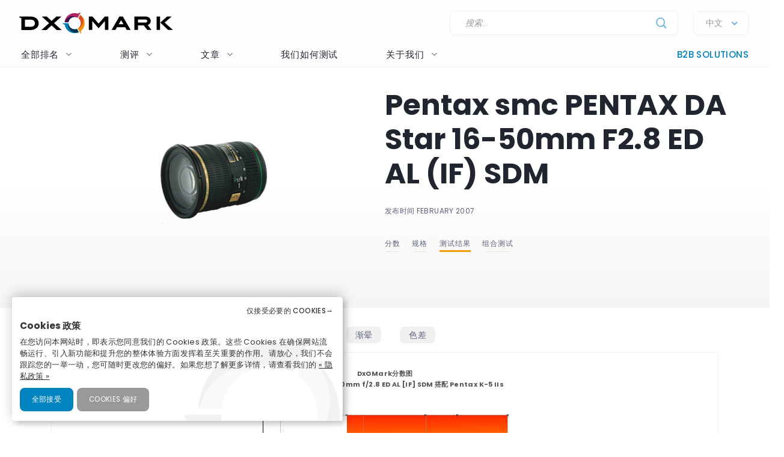

--- FILE ---
content_type: text/html; charset=UTF-8
request_url: https://www.dxomark.com/cn/Lenses/Pentax/smc-DA-16-50mm-f-2.8-ED-AL-IF-SDM-mounted-on-Pentax-K-5-IIs---Measurements__830
body_size: 26302
content:
<!DOCTYPE html>
<html lang="fr">
    <head>
                        <title>Pentax smc PENTAX DA Star 16-50mm F2.8 ED AL (IF) SDM - DXOMARK</title>

                            <meta charset="UTF-8" />
                <meta name="viewport" content="width=device-width">
                <meta http-equiv="X-UA-Compatible" content="IE=edge">
                <meta name="description" content="">

                                                            <link rel="canonical" href="/cn/Lenses/Pentax/smc-DA-16-50mm-f-2.8-ED-AL-IF-SDM-mounted-on-Pentax-K-5-IIs---Measurements__830">
                                    
                <meta property="og:type" content="website">
                <meta property="og:title" content="DXOMARK">
                                <meta property="og:url" content="http://www.dxomark.com/cn/Lenses/Pentax/smc-DA-16-50mm-f-2.8-ED-AL-IF-SDM-mounted-on-Pentax-K-5-IIs---Measurements__830">
                <meta property="og:site_name" content="DXOMARK">
                <meta property="og:image" content="https://www.dxomark.com/wp-content/uploads/2020/10/DXOMARK.jpg">
                <meta property="og:image:width" content="1920">
                <meta name="twitter:card" content="summary_large_image">
                <meta property="og:image:height" content="1080">


                    
            
            <link rel='stylesheet' href='https://www.dxomark.com/wp-content/plugins/sitepress-multilingual-cms/templates/language-switchers/legacy-list-horizontal/style.min.css?ver=1' type='text/css' media='all' /><link rel='stylesheet' href='https://www.dxomark.com/wp-content/themes/flatsome/style.css?ver=4.0.0.53' type='text/css' media='all' /><link rel='stylesheet' href='https://www.dxomark.com/assets/src/libs/select2/css/select2.css?ver=4.0.0.53' type='text/css' media='all' /><link rel='stylesheet' href='https://www.dxomark.com/wp-content/themes/flatsome/assets/css/flatsome.css?ver=3.18.3' type='text/css' media='all' /><link rel='stylesheet' href='https://www.dxomark.com/wp-content/themes/flatsome-child/assets/css/legacy.css?ver=0.0.2.4' type='text/css' media='all' /><link rel='stylesheet' href='https://www.dxomark.com/wp-content/themes/flatsome-child/assets/css/global.css?ver=0.0.8.0' type='text/css' media='all' /><link rel='stylesheet' href='https://www.dxomark.com/wp-content/themes/flatsome-child/assets/css/custom.css?ver=0.0.1.42' type='text/css' media='all' /><link rel='stylesheet' href='https://www.dxomark.com/wp-content/themes/flatsome-child/tracking/cookies/orejime.css?ver=0.0.9' type='text/css' media='all' /><link rel='stylesheet' href='https://www.dxomark.com/wp-content/themes/flatsome-child/tracking/cookies/orejime-styles.css?ver=0.0.9' type='text/css' media='all' /><link rel='stylesheet' href='https://www.dxomark.com/wp-content/themes/flatsome-child/tracking/cookies/custom-styles.css?ver=0.0.9' type='text/css' media='all' /><link rel='stylesheet' href='https://www.dxomark.com/wp-content/themes/flatsome-child/style.css?ver=4.0.0.53' type='text/css' media='all' /><head>
	
	
	

	<script>(function(html){html.className = html.className.replace(/\bno-js\b/,'js')})(document.documentElement);</script>






	<!-- This site is optimized with the Yoast SEO Premium plugin v22.0 (Yoast SEO v22.0) - https://yoast.com/wordpress/plugins/seo/ -->
	
	
	
	
	
	
	
	
	
	
	
	
	
	
	
	
	
	<!-- / Yoast SEO Premium plugin. -->












<style id='wp-block-library-inline-css' type='text/css'>
:root{--wp-admin-theme-color:#007cba;--wp-admin-theme-color--rgb:0,124,186;--wp-admin-theme-color-darker-10:#006ba1;--wp-admin-theme-color-darker-10--rgb:0,107,161;--wp-admin-theme-color-darker-20:#005a87;--wp-admin-theme-color-darker-20--rgb:0,90,135;--wp-admin-border-width-focus:2px;--wp-block-synced-color:#7a00df;--wp-block-synced-color--rgb:122,0,223}@media (min-resolution:192dpi){:root{--wp-admin-border-width-focus:1.5px}}.wp-element-button{cursor:pointer}:root{--wp--preset--font-size--normal:16px;--wp--preset--font-size--huge:42px}:root .has-very-light-gray-background-color{background-color:#eee}:root .has-very-dark-gray-background-color{background-color:#313131}:root .has-very-light-gray-color{color:#eee}:root .has-very-dark-gray-color{color:#313131}:root .has-vivid-green-cyan-to-vivid-cyan-blue-gradient-background{background:linear-gradient(135deg,#00d084,#0693e3)}:root .has-purple-crush-gradient-background{background:linear-gradient(135deg,#34e2e4,#4721fb 50%,#ab1dfe)}:root .has-hazy-dawn-gradient-background{background:linear-gradient(135deg,#faaca8,#dad0ec)}:root .has-subdued-olive-gradient-background{background:linear-gradient(135deg,#fafae1,#67a671)}:root .has-atomic-cream-gradient-background{background:linear-gradient(135deg,#fdd79a,#004a59)}:root .has-nightshade-gradient-background{background:linear-gradient(135deg,#330968,#31cdcf)}:root .has-midnight-gradient-background{background:linear-gradient(135deg,#020381,#2874fc)}.has-regular-font-size{font-size:1em}.has-larger-font-size{font-size:2.625em}.has-normal-font-size{font-size:var(--wp--preset--font-size--normal)}.has-huge-font-size{font-size:var(--wp--preset--font-size--huge)}.has-text-align-center{text-align:center}.has-text-align-left{text-align:left}.has-text-align-right{text-align:right}#end-resizable-editor-section{display:none}.aligncenter{clear:both}.items-justified-left{justify-content:flex-start}.items-justified-center{justify-content:center}.items-justified-right{justify-content:flex-end}.items-justified-space-between{justify-content:space-between}.screen-reader-text{clip:rect(1px,1px,1px,1px);word-wrap:normal!important;border:0;-webkit-clip-path:inset(50%);clip-path:inset(50%);height:1px;margin:-1px;overflow:hidden;padding:0;position:absolute;width:1px}.screen-reader-text:focus{clip:auto!important;background-color:#ddd;-webkit-clip-path:none;clip-path:none;color:#444;display:block;font-size:1em;height:auto;left:5px;line-height:normal;padding:15px 23px 14px;text-decoration:none;top:5px;width:auto;z-index:100000}html :where(.has-border-color){border-style:solid}html :where([style*=border-top-color]){border-top-style:solid}html :where([style*=border-right-color]){border-right-style:solid}html :where([style*=border-bottom-color]){border-bottom-style:solid}html :where([style*=border-left-color]){border-left-style:solid}html :where([style*=border-width]){border-style:solid}html :where([style*=border-top-width]){border-top-style:solid}html :where([style*=border-right-width]){border-right-style:solid}html :where([style*=border-bottom-width]){border-bottom-style:solid}html :where([style*=border-left-width]){border-left-style:solid}html :where(img[class*=wp-image-]){height:auto;max-width:100%}:where(figure){margin:0 0 1em}html :where(.is-position-sticky){--wp-admin--admin-bar--position-offset:var(--wp-admin--admin-bar--height,0px)}@media screen and (max-width:600px){html :where(.is-position-sticky){--wp-admin--admin-bar--position-offset:0px}}
</style>




<style id='flatsome-main-inline-css' type='text/css'>
@font-face {
				font-family: "fl-icons";
				font-display: block;
				src: url(https://www.dxomark.com/wp-content/themes/flatsome/assets/css/icons/fl-icons.eot?v=3.18.3);
				src:
					url(https://www.dxomark.com/wp-content/themes/flatsome/assets/css/icons/fl-icons.eot#iefix?v=3.18.3) format("embedded-opentype"),
					url(https://www.dxomark.com/wp-content/themes/flatsome/assets/css/icons/fl-icons.woff2?v=3.18.3) format("woff2"),
					url(https://www.dxomark.com/wp-content/themes/flatsome/assets/css/icons/fl-icons.ttf?v=3.18.3) format("truetype"),
					url(https://www.dxomark.com/wp-content/themes/flatsome/assets/css/icons/fl-icons.woff?v=3.18.3) format("woff"),
					url(https://www.dxomark.com/wp-content/themes/flatsome/assets/css/icons/fl-icons.svg?v=3.18.3#fl-icons) format("svg");
			}
</style>







<script type="text/javascript" src="https://www.dxomark.com/wp-includes/js/jquery/jquery.min.js?ver=3.7.1" id="jquery-core-js"></script>
<script type="text/javascript" id="geojs-js-before">
/* <![CDATA[ */
function geoip(geoipresponse) {
            let countryCode = geoipresponse.country_code;
            if (countryCode == 'FR') {
                jQuery('.amazon-affiliate-card').not('.country-' + countryCode.toLowerCase()).hide();
            }

            if (!jQuery('.amazon-affiliate-card.country-' + countryCode.toLowerCase()).length) {
                jQuery('#prices').hide();
                jQuery('.pricing-menu').hide();
            }
        }
/* ]]> */
</script>
<script type="text/javascript" src="https://get.geojs.io/v1/ip/geo.js?ver=6.4.3" id="geojs-js" async="async" data-wp-strategy="async"></script>
<script type="text/javascript" id="wpml-xdomain-data-js-extra">
/* <![CDATA[ */
var wpml_xdomain_data = {"css_selector":"wpml-ls-item","ajax_url":"https:\/\/www.dxomark.cn\/wp-admin\/admin-ajax.php","current_lang":"cn","_nonce":"c89bed6dee"};
/* ]]> */
</script>
<script type="text/javascript" src="https://www.dxomark.com/wp-content/plugins/sitepress-multilingual-cms/res/js/xdomain-data.js?ver=4.6.9" id="wpml-xdomain-data-js" defer="defer" data-wp-strategy="defer"></script>








<!-- This site is optimized with the Schema plugin v1.7.9.6 - https://schema.press -->
<script type="application/ld+json">{"@context":"https:\/\/schema.org\/","@type":"Article","mainEntityOfPage":{"@type":"WebPage","@id":"https:\/\/www.dxomark.cn\/"},"url":"https:\/\/www.dxomark.cn\/","headline":"DXOMARK","datePublished":"2020-03-09T10:01:27+01:00","dateModified":"2025-11-19T17:53:53+01:00","publisher":{"@type":"Organization","@id":"https:\/\/www.dxomark.com\/#organization","name":"DXOMARK","logo":{"@type":"ImageObject","url":"https:\/\/cdn.dxomark.com\/wp-content\/themes\/flatsome-child\/assets\/img\/logo.svg","width":600,"height":60}},"image":{"@type":"ImageObject","url":"https:\/\/www.dxomark.cn\/wp-content\/uploads\/2019\/10\/logo-o.png","width":696,"height":250},"description":"Our evaluations are designed with the end-user in mind Join the most passionate tech community !","author":{"@type":"Person","name":"DXOMARK","url":"\/editorial-team\/#admin","image":{"@type":"ImageObject","url":"https:\/\/secure.gravatar.com\/avatar\/1763b01f3974d168a2558e3c9361da8a?s=96&d=mm&r=g","height":96,"width":96}}}</script>

<!-- Markup (JSON-LD) structured in schema.org ver.4.7.0 START -->
<!-- Markup (JSON-LD) structured in schema.org END -->

        <script>
            if ((document.cookie.match( /^(?:.*;)?\s*cookie_notice_accepted\s*=\s*([^;]+)(?:.*)?$/)||[,null])[1] != 'false') {


                (function(i,s,o,g,r,a,m){i['GoogleAnalyticsObject']=r;i[r]=i[r]||function(){
                (i[r].q=i[r].q||[]).push(arguments)},i[r].l=1*new Date();a=s.createElement(o),
                m=s.getElementsByTagName(o)[0];a.async=1;a.src=g;m.parentNode.insertBefore(a,m)
                })(window,document,'script','https://www.google-analytics.com/analytics.js','ga');

                ga('create', 'UA-5340360-1', 'auto');
                ga('set', 'contentGroup1', 'DXOMARK');
                ga('send', 'pageview');

                function _gaLt(event) {

                    /* If GA is blocked or not loaded, or not main|middle|touch click then don't track */
                    if (!ga.hasOwnProperty('loaded') || ga.loaded != true || (event.which != 1 && event.which != 2)) {
                        return;
                    }

                    var el = event.srcElement || event.target;

                    /* Loop up the DOM tree through parent elements if clicked element is not a link (eg: an image inside a link) */
                    while (el && (typeof el.tagName == 'undefined' || el.tagName.toLowerCase() != 'a' || !el.href)) {
                        el = el.parentNode;
                    }

                    /* if a link with valid href has been clicked */
                    if (el && el.href) {

                        var link = el.href;

                        /* Only if it is an external link */
                        if (link.indexOf(location.host) == -1 && link.indexOf('cdn.dxomark.com') == -1 && !link.match(/^javascript\:/i)) {

                            /* Is actual target set and not _(self|parent|top)? */
                            var target = (el.target && !el.target.match(/^_(self|parent|top)$/i)) ? el.target : false;

                            /* Assume a target if Ctrl|shift|meta-click */
                            if (event.ctrlKey || event.shiftKey || event.metaKey || event.which == 2) {
                                target = '_blank';
                            }

                            var hbrun = false; // tracker has not yet run

                            /* HitCallback to open link in same window after tracker */
                            var hitBack = function() {
                                /* run once only */
                                if (hbrun) return;
                                hbrun = true;
                                window.location.href = link;
                            };

                            var label = el.textContent || el.innerText || '';

                            if (target) { /* If target opens a new window then just track */
                                ga(
                                    'send', 'event', 'Outgoing Links', link,
                                    label
                                );
                            } else { /* Prevent standard click, track then open */
                                event.preventDefault ? event.preventDefault() : event.returnValue = !1;
                                /* send event with callback */
                                ga(
                                    'send', 'event', 'Outgoing Links', link,
                                    label, {
                                        'hitCallback': hitBack
                                    }
                                );

                                /* Run hitCallback again if GA takes longer than 1 second */
                                setTimeout(hitBack, 1000);
                            }
                        }
                    }
                }

                var _w = window;
                /* Use 'click' if touchscreen device, else 'mousedown' */
                var _gaLtEvt = ('ontouchstart' in _w) ? 'click' : 'mousedown';
                /* Attach the event to all clicks in the document after page has loaded */
                _w.addEventListener ? _w.addEventListener('load', function() {document.body.addEventListener(_gaLtEvt, _gaLt, !1)}, !1)
                    : _w.attachEvent && _w.attachEvent('onload', function() {document.body.attachEvent('on' + _gaLtEvt, _gaLt)});
            }

            jQuery(function($){
                $(document).ready(function() {
                    $('.orejime-Notice-saveButton').click(function(){
                        ga('send', {
                          hitType: 'event',
                          eventCategory: 'Cookies',
                          eventAction: 'Accept',
                          eventLabel: 'Accept Cookies'
                        });
                    });

                    $('.orejime-Notice-declineButton').click(function(){
                        ga('send', {
                          hitType: 'event',
                          eventCategory: 'Cookies',
                          eventAction: 'Necessary only',
                          eventLabel: 'Accept only necessary cookies'
                        });
                    });

                    $('.orejime-Notice-learnMoreButton').click(function(){
                        ga('send', {
                          hitType: 'event',
                          eventCategory: 'Cookies',
                          eventAction: 'Preferences',
                          eventLabel: 'Cookies preferences'
                        });
                    });

                    $('.orejime-Notice-privacyPolicyLink').click(function(){
                        ga('send', {
                          hitType: 'event',
                          eventCategory: 'Cookies',
                          eventAction: 'Privacy Policy',
                          eventLabel: 'Privacy Policy'
                        });
                    });


                    var target = document.querySelector('.orejime-ModalPortal');
                    var observer = new MutationObserver(function(mutations) {
                        $('.orejime-Modal-saveButton').click(function(){
                            ga('send', {
                              hitType: 'event',
                              eventCategory: 'Cookies',
                              eventAction: 'Confirm',
                              eventLabel: 'Confirm'
                            });
                        });

                        $('.orejime-AppToggles-disableAll').click(function(){
                            ga('send', {
                              hitType: 'event',
                              eventCategory: 'Cookies',
                              eventAction: 'Disable all',
                              eventLabel: 'Disable all except necessary cookies'
                            });
                        });

                        $('.orejime-AppToggles-enableAll').click(function(){
                            ga('send', {
                              hitType: 'event',
                              eventCategory: 'Cookies',
                              eventAction: 'Enable all',
                              eventLabel: 'Enable all cookies'
                            });
                        });
                    });

                    observer.observe(target, {
                        childList:     true
                    });



                    $('.smartphones-ranking #ranking-brand-filter').click(function(){
                        ga('send', {
                          hitType: 'event',
                          eventCategory: 'Smartphone Ranking Filters',
                          eventAction: 'Filter Use',
                          eventLabel: 'Brand Filter'
                        });
                    });

                    $('.smartphones-ranking #ranking-segment-filter').click(function(){
                        ga('send', {
                          hitType: 'event',
                          eventCategory: 'Smartphone Ranking Filters',
                          eventAction: 'Filter Use',
                          eventLabel: 'Segment Filter'
                        });
                    });

                    $('.smartphones-ranking #ranking-price-filter').click(function(){
                        ga('send', {
                          hitType: 'event',
                          eventCategory: 'Smartphone Ranking Filters',
                          eventAction: 'Filter Use',
                          eventLabel: 'Price Filter'
                        });
                    });

                    $('.smartphones-ranking #ranking-date-filter').click(function(){
                        ga('send', {
                          hitType: 'event',
                          eventCategory: 'Smartphone Ranking Filters',
                          eventAction: 'Filter Use',
                          eventLabel: 'Date Filter'
                        });
                    });

                    $('.speakers-ranking #ranking-brand-filter').click(function(){
                        ga('send', {
                          hitType: 'event',
                          eventCategory: 'Speaker Ranking Filters',
                          eventAction: 'Filter Use',
                          eventLabel: 'Brand Filter'
                        });
                    });

                    $('.speakers-ranking #ranking-segment-filter').click(function(){
                        ga('send', {
                          hitType: 'event',
                          eventCategory: 'Speaker Ranking Filters',
                          eventAction: 'Filter Use',
                          eventLabel: 'Segment Filter'
                        });
                    });

                    $('.speakers-ranking #ranking-price-filter').click(function(){
                        ga('send', {
                          hitType: 'event',
                          eventCategory: 'Speaker Ranking Filters',
                          eventAction: 'Filter Use',
                          eventLabel: 'Price Filter'
                        });
                    });

                    $('.speakers-ranking #ranking-date-filter').click(function(){
                        ga('send', {
                          hitType: 'event',
                          eventCategory: 'Speaker Ranking Filters',
                          eventAction: 'Filter Use',
                          eventLabel: 'Date Filter'
                        });
                    });

                    $('.ranking-position .more').click(function(){
                        ga('send', {
                          hitType: 'event',
                          eventCategory: 'Review Rankings Expand',
                          eventAction: 'Show More',
                          eventLabel: 'Ranking Expand'
                        });
                    });

                    $('.rankings-container .us-switch').click(function(){
                        ga('send', {
                          hitType: 'event',
                          eventCategory: 'Speaker Ranking US-Toggle',
                          eventAction: 'US Toggle Switch',
                          eventLabel: 'US Toggle'
                        });
                    });

                    $('.smartphones .sort-header').click(function(){
                        let sortColumn = '';
                        if ($(this).hasClass('mobile')) {
                            sortColumn = 'Camera';
                        } else if ($(this).hasClass('selfie')) {
                            sortColumn = 'Selfie';
                        } else if ($(this).hasClass('audio')) {
                            sortColumn = 'Audio';
                        } else if ($(this).hasClass('display')) {
                            sortColumn = 'Display';
                        } else if ($(this).hasClass('battery')) {
                            sortColumn = 'Battery';
                        } else if ($(this).hasClass('launch_date')) {
                            sortColumn = 'Date';
                        } else if ($(this).hasClass('launch_price')) {
                            sortColumn = 'Price';
                        }

                        ga('send', {
                          hitType: 'event',
                          eventCategory: 'Smartphone Ranking Sort',
                          eventAction: 'Sort by Protocol',
                          eventLabel: sortColumn + ' Sort'
                        });
                    });

                    $('.speakers .sort-header').click(function(){
                        let sortColumn = '';
                        if ($(this).hasClass('launch_date')) {
                            sortColumn = 'Date';
                        } else if ($(this).hasClass('launch_price')) {
                            sortColumn = 'Price';
                        }

                        ga('send', {
                          hitType: 'event',
                          eventCategory: 'Speaker Ranking Sort',
                          eventAction: 'Sort by Protocol',
                          eventLabel: sortColumn + ' Sort'
                        });
                    });


                    $('.download-report-camera').click(function(){
                        ga('send', {
                          hitType: 'event',
                          eventCategory: 'Download Report',
                          eventAction: 'Download Report Camera',
                          eventLabel: 'Download Report Camera'
                        });
                    });



                    setTimeout(function() {
                        if (document.querySelector('affilizz-lazy-content') !== null && document.querySelector('affilizz-lazy-content').shadowRoot.querySelector('.affilizz-offer') !== null) {
                            $('.download-report-camera').click(function(){
                                ga('send', {
                                  hitType: 'event',
                                  eventCategory: 'Affiliz Display',
                                  eventAction: 'Affiliz Display Product Review',
                                  eventLabel: 'Affiliz Display Product Review'
                                });
                            });
                        }
                    }, 3000);

                });
            });

        </script>

    
        <!-- Google tag (gtag.js) -->
        <script async src="https://www.googletagmanager.com/gtag/js"></script>
        <script>
            if ((document.cookie.match( /^(?:.*;)?\s*cookie_notice_accepted\s*=\s*([^;]+)(?:.*)?$/)||[,null])[1] != "false") {
                window.dataLayer = window.dataLayer || [];
                function gtag(){dataLayer.push(arguments);}
                gtag("js", new Date());
                gtag("config", "G-3Z453CX7TJ");

            }
        </script>
    
        <!-- Microsoft clarity -->
        <script type="text/javascript" type="opt-in" data-type="application/javascript" data-name="microsoftClarity">
            (function(c,l,a,r,i,t,y){
                c[a]=c[a]||function(){(c[a].q=c[a].q||[]).push(arguments)};
                t=l.createElement(r);t.async=1;t.src="https://www.clarity.ms/tag/"+i;
                y=l.getElementsByTagName(r)[0];y.parentNode.insertBefore(t,y);
            })(window, document, "clarity", "script", "k1rgrsydgv");
        </script>
    <script type="text/javascript">var cdn = "https://www.dxomark.com";</script><style>.bg{opacity: 0; transition: opacity 1s; -webkit-transition: opacity 1s;} .bg-loaded{opacity: 1;}</style><style></style>
        <style type="text/css">

            @font-face {
                font-family: FuturaPTMedium;
                src: url("../assets/fonts/futura-pt-medium.otf");
            }

            #comments {
                display: none;
            }

            .labelTitle {
                display: flex;
                flex-direction: column;
                justify-content: center;
            }

            .labelTitle span {
                font-weight: 400;
            }

            .label-sub {
                font-size: 15px;
                font-style: italic;
            }

            .labeled-devices .title p.h1 {
                font-size: 96px;
                border-bottom: none;
                margin-bottom: 0;
                padding-bottom: 0;
                color: #21252f;
            }
            .labeled-devices .title h2 {
                font-size: 28px;
                font-weight: 500;
                border-bottom: none;
                margin-top: 0;
            }

            .labeled-devices .label-stamp {
                display: flex;
                flex-direction: column;
            }


            .labeled-devices .accordion-title {
                padding: 0;
                background: none;
                border: none;
            }

            .labeled-devices .accordion-title i {
                margin: -22px 0 0;
                padding: 0 10px;
            }

            .labeled-devices .accordion-inner {
                padding: 0;
            }


            .labeled-devices .parent {
              display: flex;
              flex-wrap: wrap;
            }

            .labeled-devices .child {
                flex: 1 0 30%;
                margin: 5px 0;
                text-overflow: ellipsis;
                white-space: nowrap;
                overflow: hidden;
                font-family: "Poppins";
                font-style: normal;
                font-weight: 600;
                font-size: 13px;
                line-height: 20px;
            }

            .labeled-devices .child a {
                color: #5e627b;
            }

            .labeled-devices .label-tabs h2 {
            }

            .labeled-devices h3 {
                font-size: 28px;
                margin-bottom: 0;
                margin-top: 30px;
            }

            .labeled-devices .label-gold h3,
            .labeled-devices .label-gold h4 {
                color:  #D7B361;
            }

            .labeled-devices .label-silver h3,
            .labeled-devices .label-silver h4 {
                color:  #606060;
            }

            .labeled-devices .label-bronze h3,
            .labeled-devices .label-bronze h4 {
                color:  #B13F18;
            }


            .labeled-devices .label-tabs .tab-panels {
                border: none;
            }

            .labeled-devices .label-tabs ul li {
                text-align: center;
                margin: -2px 0;
            }

             .labeled-devices .label-tabs ul li .tab-icon {
                width: 50px;
                height: 50px;
            }

            .labeled-devices .label-tabs ul li.active a {
                font-weight: 600;
                position: relative;
                filter: none;
                border-bottom: 3px solid var(--context-color);
            }
            .labeled-devices .label-tabs ul li.active aaa:after {
                content: "";
                background-color: var(--context-color);
                height: 3px;
                width: 100%;
            }

            .labeled-devices .label-tabs ul li a {
                background: none;
                font-family: "Poppins";
                font-weight: 400;
                font-size: 12px;                                
                display: flex;
                flex-direction: column;
                flex-wrap: nowrap;
                justify-content: flex-start;
                border: none;
                padding: 5px 0 0;
                margin: 0 10px;
                border-bottom: 3px solid white;
                filter: opacity(0.5) grayscale(1);
            }

            .labeled-devices .tabbed-content > ul.nav-size-normal > li {
                margin: 15px;
            }

        </style>

        <script type="text/javascript">

        function getSVGParams() {
            // Find all .dynamic-svg SVGs elements
            // console.log("1");
            const dynamicSVGs = document.getElementsByClassName("dynamic-svg");
            // Replace dynamic params for each SVGs
            for (i = 0; i < dynamicSVGs.length; i++) {
                const dynamicSVG = dynamicSVGs[i];
                const dynamicSVGSRC = dynamicSVG.getAttribute("data");
                const dynamicSVGParams = dynamicSVGSRC.split("?")[1].split("&");
                // Set SGV object attribute for each dynamic params
                for (y = 0; y < dynamicSVGParams.length; y++) {
                    // console.log("2");
                    var sName = dynamicSVGParams[y].split("=")[0];
                    var sValue = dynamicSVGParams[y].split("=")[1];
                    if (dynamicSVG.contentDocument) {
                        let textElement = dynamicSVG.contentDocument.documentElement.querySelector("#dynamic-param-" + sName);
                        // console.log(sValue);
                        
                        if (textElement) {
                            textElement.textContent = sValue;
                        }
                    }
                }
            }
        };

        document.addEventListener("DOMContentLoaded", function() {
            const dynamicSVGs = document.getElementsByClassName("dynamic-svg");
            for (i = 0; i < dynamicSVGs.length; i++) {
                const dynamicSVG = dynamicSVGs[i];
                dynamicSVG.addEventListener("load", function() {
                    // console.log("ok");
                    getSVGParams();
                }, true);
            }
        }, false);

        </script>
        <script type="text/javascript">
                jQuery(document).ready(function() {
                  const myHash = location.hash.substr(1)
                  // console.log(myHash);
                  if (myHash == "speakers") {
                    $(".speakers .accordion-inner").show();
                  }
                })
        </script>

    <link rel="icon" href="https://www.dxomark.cn/wp-content/uploads/2019/09/logo-o-transparent-150x150.png" sizes="32x32" />
<link rel="icon" href="https://www.dxomark.cn/wp-content/uploads/2019/09/logo-o-transparent.png" sizes="192x192" />



    <style type="text/css">

        .subscoreTitle h4 {
            font-size: 1.6em;
        }

        .subscoreTitle h5 {
            font-size: 1.5em;
            margin-bottom: 0;
            flex: 1;
            line-height: 32px;
        }

        .score-summary .bars-graph .col .row .col {
            margin: 10px 0!important;
        }

        .subscoreHeading.heading-score-v5.summary-v5 {
                padding: 5px;
                margin: 0;
        }

        .subscoreHeading.heading-score-v5.summary-v5 .summaryBar {
            display: flex;
            flex-direction: row;
            align-content: center;
        }

        .subscoreHeading.heading-score-v5.summary-v5 .summaryBar .subscoreTitle {
            min-width: 100px;
            font-size: 13px;
            line-height: 24px;
            justify-content: flex-end;
            padding-right: 10px;
        }
        .subscoreHeading.heading-score-v5.summary-v5 .summaryBar .subscoreTitle a {
            color: #5e627b;
        }

        .subscoreHeading.heading-score-v5.summary-v5 .summaryBar .subScoreBars {
            transform: scale(0.65);
            width: 95%;
            margin: -8px -45% -8px -20%;
            align-content: center;
        }

        .subscoreHeading.heading-score-v5.summary-v5 .currentScore {
            font-size: 20px;
            width: 30px;
            text-align: center;
        }

        .subscoreHeading.heading-score-v5.summary-v5 .subScoreBars .bestDeviceBar .bestDeviceSubScore {
            display: block;            
        }



            .score-summary.battery .subscores {
                justify-content: left;
                padding-left: 15px;
                color: #5e627b;
            }

            .score-summary.battery .subscores .value {
                color: var(--context-color);
            }

            .score-summary.battery .subscores .value {
                font-size: 28px;
            }

            .score-summary.battery .bars-graph .col.large-8 {
                margin: 5px -15px 5px;
            }


            @media (max-width: 849px) {
                .score-summary.battery .subscores {
                    justify-content: center!important;
                    text-align: center;
                }
            }





            .score-summary .subscores,
            .score-summary.camera .subscores,
            .score-summary.audio .subscores,
            .score-summary.selfie .subscores,
            .score-summary.display .subscores,
            .score-summary.battery .subscores,
            .score-summary .subscores a,
            .score-summary.camera .subscores a,
            .score-summary.audio .subscores a,
            .score-summary.selfie .subscores a,
            .score-summary.display .subscores a,
            .score-summary.battery .subscores a {
                justify-content: left;
                color: #5e627b;
                height: 100%;
            }

            .score-summary .subscores .value {
                color: var(--context-color);
            }

            @media (max-width: 849px) {
                .score-summary .subscores {
                    justify-content: center!important;
                    text-align: center;
                }

                .subscoreHeading.heading-score-v5.summary-v5 .summaryBar .subScoreBars {
                    margin: -8px -45% -8px -18%;
                    width: 100%;
                }
            }
    </style>
    <style>
        .subscoreHeading.heading-score-v5 {
            background-color: #fff;
            border: none;
            padding: 20px 0 10px;
            flex-direction: column;
            font-size: 16px;
        }
        .subscoreHeading.heading-score-v5 .subscoreTitle {
            display: flex;
            flex-direction: row;
        }


        .subscoreHeading.heading-score-v5 .currentScore {
            font-size: 2em;
            font-family: var(--global--font-titles);
            font-weight: 700;
            color: var(--context-color);
            padding-right: 5px;
            line-height: 35px;
            min-width: 65px;
        }
        .subscoreHeading.heading-score-v5 h2, .subscoreHeading.heading-score-v5 h3, .subscoreHeading.heading-score-v5 h4 {
            font-weight: 600;
            /*color: var(--context-color);*/
            color: #5e627b;
        }
        .subscoreHeading.heading-score-v5 h3 {
            font-size: 2em;
        }
        .subscoreHeading.heading-score-v5 .subScoreBars {
            min-width: 60%;
            font-family: var(--global--font-titles);
            margin-top: 10px;
        }
        .subscoreHeading.heading-score-v5 .subScoreBars .bestDeviceBar {
            height: 15px;
            border-radius: 100px;
            margin: 10px 0;
            min-width: 55%;
        }

        .subscoreHeading.heading-score-v5 .subScoreBars .currentDeviceBar {
            border-radius: 100px;
        }
        .subscoreHeading.heading-score-v5 .subScoreBars .bestDeviceBar p.currentDeviceName {
            display: none;
        }
        .subscoreHeading.heading-score-v5 .subScoreBars .bestDeviceBar .bestDeviceSubScore {
            padding: 0;
            margin-top: -5px;
            font-size: 1em;
            font-weight: 600;
            width: 40px;
        }
        .subscoreHeading.heading-score-v5 .subScoreBars .bestDeviceBar>p {
            color: #b7baca;
        }
        .subscoreHeading.heading-score-v5 .subScoreBars .bestDeviceName {
            font-size: 0.75em;
            font-weight: 600;
            color: #b7baca;
        }

        .subscoreHeading.heading-score-v5 .subScoreBars .bestDeviceBar {
            min-width: calc(100% - 105px)
        }

        .subscoreHeading.heading-score-v5 .subScoreBars .bestDeviceNameMobile {
            width: 100%;
            text-align: right;
            font-size: 0.75em;
            padding: 8px 0 3px;
            font-weight: 600;
            color: #b7baca;
        }

        .subscoreHeading.heading-score-v5.level-4 {
            font-size:  14px;
        }
        .subscoreHeading.heading-score-v5.level-4 .subScoreBars,
        .subscoreHeading.heading-score-v5.level-4 .currentScore {
            padding: 0px 20px 0 2px;
        }
        .subscoreHeading.heading-score-v5.level-4 .subScoreBars .bestDeviceBar {
            height: 12px;
        }

        .subscoreHeading.heading-score-v5.level-5 {
            font-size:  12px;
        }
        .subscoreHeading.heading-score-v5.level-5 .subScoreBars,
        .subscoreHeading.heading-score-v5.level-5 .currentScore {
            padding: 0px 20px 0 2px;
        }
        .subscoreHeading.heading-score-v5.level-5 .subScoreBars .bestDeviceBar {
            height: 10px;
        }

        @media (max-width: 849px) {

            .subscoreHeading.heading-score-v5 .subScoreBars .bestDeviceName {
                width: 100%;
                text-align: right;
                font-size: 0.75em;
            }

        }

        @media (max-width: 549px) {
            .subscoreHeading.heading-score-v5 .subScoreBars .bestDeviceBar .bestDeviceSubScore {
                display: block;
            }
        }




        .info-box {
            border: 1px solid #eee;
            border-radius: var(--global--border-radius);
            display: flex;
            flex-direction: row;
            padding: 10px 20px;
            font-size: 13px;
            font-style: italic;
            margin: -10px 0 30px;
        }

        .info-box .info-box-icon {
            display: flex;
            flex-direction: column;
            justify-content: center;
            align-content: center;
        }

        .info-box .info-box-icon a {
            background-color: #dddddd;
            border-radius: 50px;
            color: white;
            text-align: center;
            width: 20px;
            height: 20px;
            cursor: pointer;
            display: inline-block;
            line-height: 20px;
            font-size: 13px;
            font-weight: bolder;
            font-family: monospace;
            font-style: italic;
            font-style: italic;
            transform: scale(1.5);
            margin: 0 40px 0 30px;
        }

        .info-box .info-box-title {
            font-weight: 600;
            padding-top: 10px;
        }

        .info-box .info-box-content {
            font-size: 1em;   
        }

        .info-box .info-box-content p {
            margin: 5px 0;
        }

        .info-box .info-box-link {
            text-align: right;
        }

        .info-box .info-box-link a {
            color: #334862;
            font-size: 1em;
            font-weight: 600;   
        }

        .info-box .info-box-link a i {
            font-size: 15px;
            top: 4px;
            left: 6px; 
        }

        @media (max-width: 849px) {

            .info-box {
                font-size: 11px;
            }

            .info-box .info-box-icon a {
                margin: 0 15px 0 0;
                transform: scale(1);
            }

        }

    </style>		<style type="text/css" id="wp-custom-css">
			/*
You can add your own CSS here.

Click the help icon above to learn more.
*/

#post-16072 .entry-image {
display: none;
}		</style>
		
    <style>

        .echarts-item {
            padding: 30px 15px 15px;
            border-radius: var(--global--border-radius-buttons);
            border: 1px solid #eee;
            background-color: #fff;
        }

        .echarts-item .echarts-item {
            border: none;
        }

        .tabbed-content .echarts-item {
            border: none;
            background: none;
        }

        .tabbed-content.two-tabs {
            padding: 15px 0;
        }

        .tabbed-content.two-tabs .col {
            padding-bottom: 0;
        }

        .tabbed-content.two-tabs .tab-panels {
            border-radius: 0 var(--global--border-radius-buttons) var(--global--border-radius-buttons) var(--global--border-radius-buttons);
            border-color: #eee;
            padding: 0;
        }

        .tabbed-content.two-tabs ul li {
            text-align: center;
            margin: -2px 0;
        }

         .tabbed-content.two-tabs ul li .tab-icon {
            width: 50px;
            height: 50px;
        }

        .tabbed-content.two-tabs ul li.active a {
            font-weight: 600;
            position: relative;
            border-top: 1px solid;
            border-color: #eee;
            background: white;
            border-top: 1px solid #eee;
            border-left: 1px solid #eee;
            border-right: 1px solid #eee;
        }
        .tabbed-content.two-tabs ul li.active aaa:after {
            content: '';
            background-color: var(--context-color);
            height: 3px;
            width: 100%;
        }

        .tabbed-content.two-tabs ul li a {
            background: none;
            font-family: 'Poppins';
            font-weight: 400;                                
            display: flex;
            flex-direction: row;
            flex-wrap: nowrap;
            justify-content: flex-start;
            background: #eee;
            border-radius: var(--global--border-radius-buttons) var(--global--border-radius-buttons) 0 0;
            padding: 5px 15px 0;
            border-color: white;
        }
        .tabbed-content.two-tabs ul li a span {
            margin: 10px 0;
        }
    </style><style id="kirki-inline-styles"></style></head>

            <link rel="stylesheet" href="https://www.dxomark.com/assets/build/overridewptemplate.css?3.0.7">













        
    <link rel="stylesheet" href="/assets/build/lens.css?3.0.7">
        <style>
        .related-posts h3 {
            color: #777;
        }
        .protocolsNav li a img {
            padding: 7px;
        }
        .protocolsNav li.scores a img {
            padding: 6px;
            height: 33px;
        }
        #compareCart #compareCartWrapper #compareCartTitle #compareCartAddMoreButton, #compareCart #compareCartWrapper #compareCartTitle #compareCartTitleButton {
            background-color: var(--context-color);
            border-radius: 5px;
        }

        #compareCart #compareCartWrapper.expanded #compareCartBody {
            border-radius: var(--global--border-radius-bars);
        }

        #compareCart #compareCartWrapper {
            z-index: 0;
        }

        #tabs-4 .block_descriptifmini {
            border-radius: 6px;
        }

    </style>

                        <script type="text/javascript">
          var DXO_CURRENT_LOCALE = 'cn';
          var DXO_PATH_PREFIX = window.DXO_PATH_PREFIX = "";
          var DXO_POINT_CLOUD_INTL = {
            lensDatabase: {
              thead: {
                model: '型号', //"Model"
                price: '上市售价', //"Launch Price"
                launchDate: '上市日期', //"Launch Date"
                overallScore: 'DxOMark 分数', //"DxOMark Score"
                scoreSharpness: '清晰度', //"Sharpness"
                scoreDistortion: '畸变', //"Distortion"
                scoreVignetting: '渐晕', //"Vignetting"
                scoreTransmission: '透光量', //"Transmission"
                scoreAC: '色差', //"Chr. aberration"
                compare: '对比', //"Compare"
              },
              productDetail: {
                addToCompare: '添加', //"Add"
                removeToCompare: '移除', //"Remove"
                mountedOn: '配备', //"On"
              },
              graph: {
                mountedOn: '配备', //"Mounted on"
                bestLenses: '最佳镜头', //"BEST LENSES"
              }
            },
            cameraDatabase: {
              thead: {
                model: '型号', //"Model"
                mpix: '百万像素', //"Mpix"
                sensorFormat: '传感器尺寸', //"Sensor Format"
                price: '上市价格', //"Launch Price"
                launchDate: '上市日期', //"Launch Date"
                overallScore: '总分', //"Overall Score"
                scorePortrait: '人像', //"Portrait"
                scoreLandscape: '风景', //"Landscape"
                scoreSports: '运动', //"Sports"
                compare: '对比', //"Compare"
              },
              productDetail: {
                addToCompare: '添加', //"Add"
                removeToCompare: '移除', //"Remove"
              },
              compareBlock:{
                compareLabel: '对比', //"Compare"
                PREVIEW: '预览', //"PREVIEW"
                TESTED: '已测试', //"TESTED"
                addMoreCameras: '添加传感器', //"ADD MORE CAMERAS"
                addMoreLenses: '添加镜头', //"ADD MORE LENSES"
                viewComparison: '查看对比', //"VIEW COMPARISON"
              },
              graph: {
                bestCameras: '最佳传感器', //"BEST CAMERAS"
              }
            },
            commonList: {
              review: '评测',
              preview: '预习',
            },
            commonGraph: {
              currentSelection: '当前选择中', //"CURRENT SELECTION"
            },
            commonCompare:{
              lensMountedOn: "配备", // "Mounted on"
              viewComparison: "查看对比", // "VIEW COMPARISON"
              productPage: "产品页", // "Product page"
              removeFromCompare: "从对比中移除", // "Remove from compare"
              removeFromCompareShort: "移除", // "Remove"
              addToCompare: "添加到对比", // "Add to compare"
              addToCompareShort: "添加", // "Add"
              reviewLabel: "评测", // "Review"
            },
            selectLuminance: "选择光照度"
          };
          var DXOMARK_INTL = {

          }
          var DXO_CDN = 'https://www.dxomark.com';
        </script>

                    <script type="text/javascript" src="https://www.dxomark.com/dakdata/src/js/vendor/jquery.min.js?3.0.7"></script>
            <script type="text/javascript" src="https://www.dxomark.com/dakdata/src/js/vendor/jquery-ui.min.js?3.0.7"></script>
            <script type="text/javascript" src="https://www.dxomark.com/dakdata/src/js/vendor/jquery-ui.touch-punch.min.js?3.0.7"></script>
            <script type="text/javascript" src="https://www.dxomark.com/assets/build/main.js?3.0.7"></script>
            <script type="text/javascript" src="https://www.dxomark.com/dakdata/build/global.js?3.0.7"></script>
            </head>

    <body class="page-template page-template-page-blank page-template-page-blank-php page page-id-4 nav-dropdown-has-arrow nav-dropdown-has-shadow nav-dropdown-has-border">
        
                        <a class="skip-link screen-reader-text" href="#main">Skip to content</a>
            
            <div id="wrapper">
                                    <header id="header" class="header has-sticky sticky-jump">
		<div class="header-wrapper">
			


<div id="top-bar" class="header-top hide-for-sticky flex-has-center">
    <div class="flex-row container">
        <div class="flex-grow">
            <a href="https://www.dxomark.cn/" title="DXOMARK - The leading source of independent audio, display, battery and image quality measurements and ratings for smartphone, camera, lens, wireless speaker and laptop since 2008." rel="home">
                <img src="https://www.dxomark.com/wp-content/themes/flatsome-child/assets/img/logo.svg?20191116" width="300" height="67" loading="eager" class="logo" alt="DXOMARK" />
            </a>
        </div><!-- flex-col left -->

        <div class="hide-for-medium">
                        <div class="header-search-form full-form search-form html relative">
    <div class="header-search-form-wrapper">
<div class="searchform-wrapper ux-search-box relative is-large"><form method="get" class="searchform" action="https://www.dxomark.com/" role="search">
		<div class="flex-row relative">
			<div class="flex-col flex-grow">
	   	   <input type="search" class="search-field mb-0" name="s" value="" id="s" placeholder="搜索&hellip;" />
			</div><!-- .flex-col -->
			<div class="flex-col">
				<button type="submit" class="ux-search-submit" aria-label="Submit">
					<i class="icon-search" ></i>				</button>
			</div><!-- .flex-col -->
		</div><!-- .flex-row -->
    <div class="live-search-results text-left z-top"></div>
</form>
</div>    </div>
</div>
        </div><!-- .flex-col right -->

        <div class="hide-for-medium">
                            <ul class="header-nav header-nav-main nav nav-center nav-uppercase">
        <li class="has-dropdown header-language-dropdown">
            <a href="#" class="fake-input">
                中文            </a>
            <ul class="nav-dropdown nav-dropdown-default">
                <li><a href="https://www.dxomark.com/cn/Lenses/Pentax/smc-DA-16-50mm-f-2.8-ED-AL-IF-SDM-mounted-on-Pentax-K-5-IIs---Measurements__830" hreflang="en"><i class="icon-image"><img src="https://www.dxomark.com/wp-content/plugins/sitepress-multilingual-cms/res/flags/en.png" width="18" height="12" loading="eager" alt="English"/></i> English</a></li><li><a href="https://www.dxomark.cn/cn/Lenses/Pentax/smc-DA-16-50mm-f-2.8-ED-AL-IF-SDM-mounted-on-Pentax-K-5-IIs---Measurements__830" hreflang="cn"><i class="icon-image"><img src="https://www.dxomark.com/wp-content/plugins/sitepress-multilingual-cms/res/flags/cn.png" width="18" height="12" loading="eager" alt="中文"/></i> 中文</a></li><li><a href="https://www.dxomark.fr/cn/Lenses/Pentax/smc-DA-16-50mm-f-2.8-ED-AL-IF-SDM-mounted-on-Pentax-K-5-IIs---Measurements__830" hreflang="fr"><i class="icon-image"><img src="https://www.dxomark.com/wp-content/plugins/sitepress-multilingual-cms/res/flags/fr.png" width="18" height="12" loading="eager" alt="Français"/></i> Français</a></li>            </ul>
            <button class="button icon primary">
                <i class="icon-angle-down"></i>
            </button>
        </li>
    </ul>


        </div><!-- center -->

                    <div class="hide-for-medium hide-for-large">
                            </div>
        
    </div><!-- .flex-row -->
</div><!-- #header-top -->


<div id="masthead" class="header-main ">
      <div class="header-inner flex-row container logo-left medium-logo-center" role="navigation">

          <!-- Logo -->
          <div class="flex-col home-show-for-sticky">
            
<!-- Header logo -->
<a href="https://www.dxomark.cn/" title="DXOMARK - The leading source of independent audio, display, battery and image quality measurements and ratings for smartphone, camera, lens, wireless speaker and laptop since 2008." rel="home">
    <img width="60" height="55" src="https://www.dxomark.com/wp-content/themes/flatsome-child/assets/img/logo-o-white.svg?20191116" loading="eager" class="nav-logo" alt="DXOMARK"/></a>
          </div>

          <!-- Nav menu -->
          <div class="flex-col hide-for-medium flex-left left-menu">
              <ul class="header-nav header-nav-main nav nav-left  nav-uppercase ">
                  <li id="menu-item-106316" class="menu-item menu-item-type-custom menu-item-object-custom menu-item-has-children menu-item-106316 menu-item-design-default has-dropdown"><a href="#" class="nav-top-link" aria-expanded="false" aria-haspopup="menu">全部排名<i class="icon-angle-down" ></i></a>
<ul class="sub-menu nav-dropdown nav-dropdown-default">
	<li id="menu-item-163608" class="menu-item menu-item-type-custom menu-item-object-custom menu-item-163608"><a href="/smartphones/custom-ranking"><span style="color: var(--context-color);">自定义排名</span></a></li>
	<li id="menu-item-106317" class="menu-item menu-item-type-custom menu-item-object-custom menu-item-106317"><a href="/smartphones/">智能手机</a></li>
	<li id="menu-item-106318" class="menu-item menu-item-type-custom menu-item-object-custom menu-item-106318"><a href="/camera-sensors/">相机</a></li>
	<li id="menu-item-106319" class="menu-item menu-item-type-custom menu-item-object-custom menu-item-106319"><a href="/camera-lenses/">镜头</a></li>
	<li id="menu-item-106320" class="menu-item menu-item-type-custom menu-item-object-custom menu-item-106320"><a href="/speakers/">音箱</a></li>
	<li id="menu-item-152690" class="menu-item menu-item-type-custom menu-item-object-custom menu-item-152690"><a href="/laptops/">笔记本电脑</a></li>
</ul>
</li>
<li id="menu-item-106321" class="menu-item menu-item-type-custom menu-item-object-custom menu-item-has-children menu-item-106321 menu-item-design-default has-dropdown"><a href="#" class="nav-top-link" aria-expanded="false" aria-haspopup="menu">测评<i class="icon-angle-down" ></i></a>
<ul class="sub-menu nav-dropdown nav-dropdown-default">
	<li id="menu-item-106322" class="menu-item menu-item-type-custom menu-item-object-custom menu-item-106322"><a href="/smartphones/reviews/">智能手机</a></li>
	<li id="menu-item-106323" class="menu-item menu-item-type-custom menu-item-object-custom menu-item-106323"><a href="/camera-sensors/reviews/">相机</a></li>
	<li id="menu-item-106324" class="menu-item menu-item-type-custom menu-item-object-custom menu-item-106324"><a href="/camera-lenses/reviews/">镜头</a></li>
	<li id="menu-item-106325" class="menu-item menu-item-type-custom menu-item-object-custom menu-item-106325"><a href="/speakers/reviews/">音箱</a></li>
	<li id="menu-item-152691" class="menu-item menu-item-type-custom menu-item-object-custom menu-item-152691"><a href="/laptops/reviews/">笔记本电脑</a></li>
</ul>
</li>
<li id="menu-item-106326" class="menu-item menu-item-type-custom menu-item-object-custom menu-item-has-children menu-item-106326 menu-item-design-default has-dropdown"><a href="#" class="nav-top-link" aria-expanded="false" aria-haspopup="menu">文章<i class="icon-angle-down" ></i></a>
<ul class="sub-menu nav-dropdown nav-dropdown-default">
	<li id="menu-item-106355" class="menu-item menu-item-type-taxonomy menu-item-object-category menu-item-106355"><a href="https://www.dxomark.cn/category/smartphone-reviews/">测试结果</a></li>
	<li id="menu-item-106354" class="menu-item menu-item-type-taxonomy menu-item-object-category menu-item-106354"><a href="https://www.dxomark.cn/category/best-of/">精选文章</a></li>
	<li id="menu-item-106356" class="menu-item menu-item-type-taxonomy menu-item-object-category menu-item-106356"><a href="https://www.dxomark.cn/category/tech-articles/">技术文章</a></li>
</ul>
</li>
<li id="menu-item-125806" class="menu-item menu-item-type-post_type menu-item-object-page menu-item-125806 menu-item-design-default"><a href="https://www.dxomark.cn/how-we-test/" class="nav-top-link">我们如何测试</a></li>
<li id="menu-item-106335" class="menu-item menu-item-type-custom menu-item-object-custom menu-item-has-children menu-item-106335 menu-item-design-default has-dropdown"><a href="#" class="nav-top-link" aria-expanded="false" aria-haspopup="menu">关于我们<i class="icon-angle-down" ></i></a>
<ul class="sub-menu nav-dropdown nav-dropdown-default">
	<li id="menu-item-118871" class="menu-item menu-item-type-post_type menu-item-object-page menu-item-118871"><a href="https://www.dxomark.cn/about-us/">关于我们</a></li>
	<li id="menu-item-118692" class="menu-item menu-item-type-post_type menu-item-object-page menu-item-118692"><a href="https://www.dxomark.cn/labels/">评级标志</a></li>
	<li id="menu-item-118694" class="menu-item menu-item-type-post_type menu-item-object-page menu-item-118694"><a href="https://www.dxomark.cn/partners/">合作伙伴</a></li>
</ul>
</li>
              </ul>
          </div>

          <!-- Mobile Left Elements -->
          <div class="flex-col show-for-medium flex-left">
            <ul class="mobile-nav nav nav-left ">
                          </ul>
          </div>

          <!-- Left Elements -->
          <div class="flex-col hide-for-medium flex-left
            flex-grow home-show-for-sticky">
            <ul class="header-nav header-nav-main nav nav-left  nav-uppercase" >
                          </ul>
          </div>

          <!-- Right Elements -->
          <div class="flex-col hide-for-medium flex-right home-show-for-sticky">
            <ul class="header-nav header-nav-main nav nav-right  nav-uppercase ">
                          </ul>
          </div>

          <!-- Mobile Right Elements -->
          <div class="flex-col flex-right mobile-nav-container">
            <ul class="mobile-nav nav nav-right ">
              <li class="nav-icon has-icon">
  		<a href="#" data-open="#main-menu" data-pos="left" data-bg="main-menu-overlay" data-color="" class="is-small" aria-label="Menu" aria-controls="main-menu" aria-expanded="false">
		
		  <i class="icon-menu" ></i>		  <span style="display:none;">Menu</span>

		  		</a>
	</li>            </ul>
          </div>

          <div class="flex-col hide-for-medium flex-right right-menu">
            <ul class="header-nav header-nav-main nav nav-center  nav-uppercase" >
              <li id="menu-item-corp" class="menu-item menu-item-type-post_type menu-item-object-page  menu-item-corp">
                <a href="https://corp.dxomark.com/" class="nav-top-link" target="_blank" style="font-weight: 500;font-size: 15px;letter-spacing: 0.4px;color: #0183bf;">B2B Solutions</a>
              </li>
                            </ul>
          </div>

      </div><!-- .header-inner -->


</div><!-- .header-main -->
<div class="header-bg-container fill"><div class="header-bg-image fill"></div><div class="header-bg-color fill"></div></div>		</div>
	</header>
                
                
                <main id="main">
                    
    <div id="content" role="main" class="content-area page-wrapper product-page lens">


                        <div id="cover" class="row row-full-width">
    <div class="col large-12 small-12 cover">
        <div class="row row-collapse">
            <div class="col large-6 small-12">
                                <img src="https://www.dxomark.com/dakdata/measures/Optics/Pentax_smc_DA_16_50mm_f28_ED_AL_IF_SDM/Marketing_PV/Pentax_smc_DA_16_50mm_f28_ED_AL_IF_SDM.png" alt="Pentax smc PENTAX DA Star 16-50mm F2.8 ED AL (IF) SDM" />
            
                
            </div>
            <div class="col large-6 small-12 deviceSpecifications">
                <h1 class="entry-title">Pentax smc PENTAX DA Star 16-50mm F2.8 ED AL (IF) SDM</h1>
                <p class="sub-title">发布时间 February 2007</p>
                
                <ul class="product-nav">
                                    <li class=""><a href="/cn/Lenses/Pentax/smc-DA-16-50mm-f-2.8-ED-AL-IF-SDM-mounted-on-Pentax-K-5-IIs---__830">分数</a></li>
                <li class=""><a href="/cn/Lenses/Pentax/smc-DA-16-50mm-f-2.8-ED-AL-IF-SDM-mounted-on-Pentax-K-5-IIs---Specifications__830">规格</a></li>
                <li class=" active"><a href="/cn/Lenses/Pentax/smc-DA-16-50mm-f-2.8-ED-AL-IF-SDM-mounted-on-Pentax-K-5-IIs---Measurements__830">测试结果</a></li>
                <li class=""><a href="/cn/Lenses/Pentax/smc-DA-16-50mm-f-2.8-ED-AL-IF-SDM-mounted-on-Pentax-K-5-IIs---Cameras-tested__830">组合测试</a></li>
                            </ul>
                            </div>
        </div>
    </div>
</div>


<style>
    #main {
        z-index: 1;
    }
</style>


<script>
    jQuery(function($){
        $(document).ready(function() {

            // Cache selectors
            var lastItem,
        topMenu = $('#product-section-nav'),
        topMenuHeight = 160 + 15,
        // All list items
        menuItems = topMenu.find('a'),
        // Anchors corresponding to menu items
        scrollItems = menuItems.map(function() {
            var headingIndex = $(this).text();

            var item = $('h2.section-title:contains(' + headingIndex + ')');

            if (item.length) {
                return item;
            }
        });

            const inViewport = (entries) => {
                entries.forEach(entry => {
                    if (entry.isIntersecting > 0 && entry.target.hasAttribute('data-animated-width')) {
                        entry.target.style.transition = 'none';
                        entry.target.style.width = '30%';
                        setTimeout(() => {
                            entry.target.style.transition = 'width 2s';
                            entry.target.style.width = entry.target.getAttribute('data-animated-width')
                            entry.target.removeAttribute('data-animated-width')
                        }, 250);
                    }
                });
            };

            const Obs = new IntersectionObserver(inViewport);
            const obsOptions = {}; //See: https://developer.mozilla.org/en-US/docs/Web/API/Intersection_Observer_API#Intersection_observer_options

            // Attach observer to every animated score bars:
            const ELs_inViewport = document.querySelectorAll('.bar.bar-current.animated');
            ELs_inViewport.forEach(EL => {
                Obs.observe(EL, obsOptions);
            });

        // Bind to scroll
        $(window).scroll(function() {

            // Get container scroll position
            var fromTop = $(this).scrollTop() + topMenuHeight;

            // Get id of current scroll item (the last h2 section that has been entered)
            var cur = scrollItems.map(function() {
                const item = $(this);
                if (item.offset().top < fromTop && (item.offset().top + item.parent().parent().outerHeight()) >= fromTop) {
                    return this;
                }
            });

            // Get the title of the current element
            if (cur.length) {
                cur = cur[cur.length - 1];

                // Set/remove active class
                menuItems.parent().removeClass("active").parent().removeClass("activeactive").end().end()
                    .filter(function() {
                        var curHeadingObject = $('h2.section-title').index(cur);

                        var curHeading = $('h2.section-title')[curHeadingObject];

                        if (cur && cur.length) {
                            var highlight = ($(this).text() === curHeading.textContent || $(this).text().includes(curHeading.textContent) || curHeading.textContent.includes($(this).text()));
                            return highlight;
                        } else {
                            return false;
                        }
                    })
                    .parent().addClass("active").parent().addClass('activeactive');
            } else if (cur.length === 0) {
                menuItems.parent().removeClass("active").parent().removeClass("activeactive")
            }
        });

    });

    });

</script>


<div class="row row-collapse row-full-width sticky-product-nav">
    <div class="col large-12 small-12">
        <div class="row row-collapse">
            <div class="col large-5 small-12">
                <div class="row row-collapse ">
                    <div class="col small-4">
                                        <img src="https://www.dxomark.com/dakdata/measures/Optics/Pentax_smc_DA_16_50mm_f28_ED_AL_IF_SDM/Marketing_PV/Pentax_smc_DA_16_50mm_f28_ED_AL_IF_SDM.png" alt="Pentax smc PENTAX DA Star 16-50mm F2.8 ED AL (IF) SDM" />
            
                    </div>
                    <div class="col small-8 device-name">
                        <span class="">
                            Pentax smc PENTAX DA Star 16-50mm F2.8 ED AL (IF) SDM
                        </span>
                    </div>
                </div>
            </div>
            <div class="col large-7 small-12 nav">
                <ul class="product-nav" id="product-section-nav">
                                    <li class=""><a href="/cn/Lenses/Pentax/smc-DA-16-50mm-f-2.8-ED-AL-IF-SDM-mounted-on-Pentax-K-5-IIs---__830">分数</a></li>
                <li class=""><a href="/cn/Lenses/Pentax/smc-DA-16-50mm-f-2.8-ED-AL-IF-SDM-mounted-on-Pentax-K-5-IIs---Specifications__830">规格</a></li>
                <li class=" active"><a href="/cn/Lenses/Pentax/smc-DA-16-50mm-f-2.8-ED-AL-IF-SDM-mounted-on-Pentax-K-5-IIs---Measurements__830">测试结果</a></li>
                <li class=""><a href="/cn/Lenses/Pentax/smc-DA-16-50mm-f-2.8-ED-AL-IF-SDM-mounted-on-Pentax-K-5-IIs---Cameras-tested__830">组合测试</a></li>
            
                </ul>
            </div>
        </div>
    </div>
</div>

        <div class="row">
                <div class="col small-12 large-12 no-padding-bottom">




        
        <section>
            <div class="row" id="compareCart">
    <div class="col large-12 small-12">
        <div id="compareCartPlaceholder"></div>
        <div id="compareCartWrapper" class="disableStatic">
            <div id="compareCartTitle">
                <span>选择对比（最多3项）</span>
                <span id="compareCartTitleButton" class="hidden">查看对比</span>
                <span id="compareCartAddMoreButton" class="hidden">添加更多</span>
            </div>
            <div id="compareCartBody">
                <div id="compareCartMask"></div>
            </div>
        </div>
    </div>
</div>
            <script type="text/javascript">
                window.DXO_CART_TYPE = 'lens';
            </script>
                                                <style>
    #tabs-2 #measuretabs {
        min-height: 430px;
        padding-bottom: 25px;
        text-align: center;
    }


    .ui-tabs ul {
        overflow: hidden;
        margin: 20px 0 0;
    }

    .ui-tabs  li {
        float: left;
        list-style: none;
        background-color: #F0F0F0;
        margin: 0 10px 15px 0;
        border-radius: var(--global--border-radius-buttons);
    }

    .ui-tabs li.ui-state-active {
        background: #f59c00;

    }

    .ui-tabs li.ui-state-active a {
        color:#FFF;
    }

    .ui-tabs  li a {
        padding: 3px 15px;
        line-height: 22px;
        font-size: 14px;
        display: block;
    }

    #tabs-2 #measuretabs-1,
    #tabs-2 #measuretabs-2,
    #tabs-2 #measuretabs-3,
    #tabs-2 #measuretabs-4,
    #tabs-2 #measuretabs-5,
    #tabs-2 #measuretabs-6,
    #tabs-2 #measuretabs-7,
    #tabs-2 #measuretabs-8 {
        display: none;
        border: 1px solid #F0F0F0;
        overflow: hidden;
    }

    #tabs-2 .copyright {
        position: absolute;
        margin: 390px 80px 0;
        color: #919396;
        -webkit-touch-callout: none;
        -webkit-user-select: none;
        -khtml-user-select: none;
        -moz-user-select: none;
        -ms-user-select: none;
        user-select: none;
        cursor:context-menu;
    }

    #tabs-2 #measuretabs-1 .copyright {
        margin: 60px 80px 0;
    }

    #tabs-2 #measuretabs-6 .copyright {
        margin: 60px 80px 0;
    }

    .camera #tabs-2 #measuretabs-7 .contentchart {
        overflow: hidden;
        margin: 25px 0;
    }

    .mesuretitle {
        text-align: center;
        font-size: 11px;
        color: #555555;
        font-weight: bold;
        width: 100%;
        margin-top: 20px;
    }

    .descriptif_data2 {
        color: #000000;
        font-weight: normal;
        text-align: right;
        padding-right: 5px;
        padding-top: 2px;
        padding-bottom: 2px;
        background: #ececec;
        font-size: 12px;
        line-height: 18px;
    }

    .mesurefn {
        padding-top: 5px;
        padding-left: 10px;
    }

    .nav-focal-on, .nav-focal-off {
        display: inline-block;
    }

    .nav-focal-on {
        border: 1px solid #dedede;
    }

    .ui-slider .ui-slider-handle {
        position: absolute;
        z-index: 2;
        width: 1.2em;
        height: 1.2em;
        cursor: default;
        -ms-touch-action: none;
        touch-action: none;
        border: 1px solid #cccccc;
        background-color: #F0F0F0;
    }

    .ui-slider-horizontal .ui-slider-handle {
        top: -.3em;
        margin-left: -.6em;
    }

    #imgnoise {
        width: 620px;
        margin: 0px auto;
    }

    #navcontainer2 {
    }

    #navcontainer2 ul {
        height: 25px;
        overflow: initial;
        margin: 15px 15px;
    }

    #navlist2 li {
        position: relative;
        border-radius: 2px;
    }

    #navcontainer2 li.active {
        background-color: #607BB6;
    }

    #navcontainer2 li.active a {
        color: #FFFFFF;
    }

    #navcontainer2 a.tooltip em {
        display: none;
    }

    #navcontainer2 a.tooltip:hover em {
        font-style: normal;
        font-weight: normal;
        font-size: 10px;
        display: block;
        position: absolute;
        top: 22px;
        left: 15px;
        padding: 5px;
        color: #000;
        border: 1px solid #bbb;
        background: #ffffcc;
        width: 200px;
        line-height: 15px;
        text-align: justify;
        z-index: 1000;
    }

    #navcontainer2 a.tooltip:hover em span {
        position: absolute;
        top: -7px;
        left: 10px;
        height: 7px;
        width: 12px;
        background: transparent url('../../img/background/infobulle.gif');
        margin: 0;
        padding: 0;
        border: 0;
    }

    #tabs-3 #show_cam,
    .specs #show_cam {
        width: 100%;
        float: none;
        padding-top: 25px;
    }

    #listMAP {
        max-width: 300px;
        margin: 0 auto;
    }

</style>

<div class="row">
    <div class="col medium-12 small-12 large-12 no-padding-bottom">
        <div class="col-inner text-center">
            <div id="tabs-2">
                <div id="measuretabs">
                    <ul>
                        <li><a href="#measuretabs-1"><span class="scoremap">DxOMark </span>分数图</a></li>
                        <li><a href="#measuretabs-2">清晰度</a></li>
                        <li><a href="#measuretabs-3">透光量</a></li>
                        <li><a href="#measuretabs-4">畸变</a></li>
                        <li><a href="#measuretabs-5">渐晕</a></li>
                        <li><a href="#measuretabs-6">色差</a></li>
                    </ul>
                                                                                                                        
                    <script type="text/javascript" src="/dakdata/build/fcv3/FusionCharts.js?3.0.7"></script>
                    <script type="text/javascript">
                      FusionCharts.setCurrentRenderer && FusionCharts.setCurrentRenderer('javascript');
                    </script>
                    
                    <script>
                        function ecrit2() {
                            bmeasure=false;
                                                        $('#tabs').tabs({ active: 2 });
                            bmeasure=true; //don't remove
                            
                            var allowTabChange = false;
                            var myTabs = $("#tabs");
                            // do not "select"
                            myTabs.tabs({
                                beforeActivate: function( event, ui ) {
                                    event.stopPropagation();
                                    var datalLink = ui.newTab.children('a').attr("href");
                                    window.location.href = datalLink;
                                    return false;
                                }
                            });
                            //force tab to url
                            ecrit("179", "179", "830", '', false, listfocal, listaperture, 1, '<?=$selectcamcurname?>', bmeasure);
                        }

                        $(document).ready(function() {
                            ecrit2();
                        });

                        var listaperture=new Array();
                        // l'index correspond aux onglets de mesure
                        for (numlens=0; numlens< 1; numlens++){
                            listaperture[numlens]=new Array();
                            for (i=0;i<8;i++) {
                                listaperture[numlens][i]=new Array();
                            }
                        }
                        var listfocal=new Array();
                        for (numlens=0; numlens< 1; numlens++){
                            listfocal[numlens]=new Array();
                            // l'index correspond aux onglets de mesure
                            for (i=0;i<8;i++) {
                                listfocal[numlens][i]=new Array();
                            }
                        }
                    </script>
                    <div id="measuretabs-1">
                        <div class="contentchart">
    
    
    <div class="mesurefn"  id="mesurefn7"></div>
    <div id="chartdiv7"></div>
    <div id="colorscale7_max" class="mesurecolorscale" >
        <img src="https://www.dxomark.com/dakdata/measures/colorscale/scale_GM_field.png"/>
    </div>
    <div id="colorscale7_ll"  class="mesurecolorscale"  style="display:none">
        <img src="https://www.dxomark.com/dakdata/measures/colorscale/scale_GMLL_field.png"/>
    </div>
</div><!-- contentchart-->
<div class="clear"></div>                    </div>
                    <div id="measuretabs-2">
                        

<div id="navcontainer2"  >
    <ul id="navlist2">
        <li id="myli1-3-4" class="active"><a class="" href="javascript:" onclick="menu_mesure(3,4,0);" >P-MPix图</a></li>
        <li id="myli1-3-0"><a class="" href="javascript:" onclick="menu_mesure(3,0,0);" >全局图</a></li>
        <li id="myli1-3-1"><a class="" href="javascript:" onclick="menu_mesure(3,1,0);" >视场图</a></li>
        <li id="myli1-3-2"><a class="" href="javascript:" onclick="menu_mesure(3,2,0);" >曲线图</a></li>
        <li id="myli1-3-3"  style="display:none"></li>
    </ul>
</div>


<div class="clear"></div>
     <script>
        listfocal[0][3]=new Array();
                                    listfocal[0][3][0] = 16
                                            listfocal[0][3][1] = 28
                                            listfocal[0][3][2] = 35
                                            listfocal[0][3][3] = 50
                        
                                    listaperture[0][3][16]=new Array();
                                    listaperture[0][3][16][0] = 2.8
                                    listaperture[0][3][16][1] = 5.6
                                    listaperture[0][3][16][2] = 8
                                    listaperture[0][3][16][3] = 11
                                    listaperture[0][3][16][4] = 22
                                            listaperture[0][3][28]=new Array();
                                    listaperture[0][3][28][0] = 2.8
                                    listaperture[0][3][28][1] = 5.6
                                    listaperture[0][3][28][2] = 8
                                    listaperture[0][3][28][3] = 11
                                    listaperture[0][3][28][4] = 22
                                            listaperture[0][3][35]=new Array();
                                    listaperture[0][3][35][0] = 2.8
                                    listaperture[0][3][35][1] = 5.6
                                    listaperture[0][3][35][2] = 8
                                    listaperture[0][3][35][3] = 11
                                    listaperture[0][3][35][4] = 22
                                            listaperture[0][3][50]=new Array();
                                    listaperture[0][3][50][0] = 2.8
                                    listaperture[0][3][50][1] = 5.6
                                    listaperture[0][3][50][2] = 8
                                    listaperture[0][3][50][3] = 11
                                    listaperture[0][3][50][4] = 22
                                    
     
</script>

<div class="contentchart">
        
    
    <div class="mesurefn" >
        <div id="listfocal3" style="display:none;">
            
    
            <div id="focal03" class="mesurefocal" >

                                                                        焦距<span id="focal030" class="nav-focal-on"><a href="javascript:menu_focal_aperture(3, 16, 1, 0, 0)" >16</a></span>
                                                                                                - <span id="focal031" class="nav-focal-off"><a href="javascript:menu_focal_aperture(3, 28, 1, 0, 1)" >28</a></span>
                                                                                                - <span id="focal032" class="nav-focal-off"><a href="javascript:menu_focal_aperture(3, 35, 1, 0, 2)" >35</a></span>
                                                                                                - <span id="focal033" class="nav-focal-off"><a href="javascript:menu_focal_aperture(3, 50, 1, 0, 3)" >50</a></span>
                                                        </div>

            
    
        </div>
        <div id="listaperture3" style="display:none;">
            
    
            <div id="aperture03" class="mesurefocal" >
                                                                                            光圈 <span id="aperture030" class="nav-focal-on"><a href="javascript:menu_focal_aperture(3, 2.8, 0, 0, 0)"  >2.8</a></span>
                                                                                - <span id="aperture031" class="nav-focal-off"><a href="javascript:menu_focal_aperture(3, 5.6, 0, 0, 1)" >5.6</a></span>
                                                                                - <span id="aperture032" class="nav-focal-off"><a href="javascript:menu_focal_aperture(3, 8, 0, 0, 2)" >8</a></span>
                                                                                - <span id="aperture033" class="nav-focal-off"><a href="javascript:menu_focal_aperture(3, 11, 0, 0, 3)" >11</a></span>
                                                                                - <span id="aperture034" class="nav-focal-off"><a href="javascript:menu_focal_aperture(3, 22, 0, 0, 4)" >22</a></span>
                                                                </div>
            
    
        </div>
        <div id="listMAP" style="display:none;">
            选择视场位置
            <select onchange="reloadIFRAME2(3,0,this.options[this.selectedIndex].value,1);" id="select_3_0" >
            <option value="0">中心 &nbsp;</option>
            <option value="1">视场1/3位置 &nbsp;</option>
            <option value="2">视场2/3位置 &nbsp;</option>
            <option value="3">角落位置 &nbsp;</option>
            </select>
        </div>
        <div id="listMTF"  style="display:none;">
            <div id="selectfield_3_3">
                <label>选择视场位置></label>
                <select onchange="reloadXML2(chart3,3,3,this.options[this.selectedIndex].value,1);" id="select_3_3"  >
                    <option value="0">中心位置MTF &nbsp;</option>
                    <option value="1">视场1/3位置MTF &nbsp;</option>
                    <option value="2">视场2/3位置MTF &nbsp;</option>
                    <option value="3">角落位置MTF &nbsp;</option>
                </select>
            </div>
            <div style="float:left">
                <input name="Channel" type="radio" value="1"  onclick="reloadChannel(1);" /> Red
                <input name="Channel" type="radio" value="2" onclick="reloadChannel(2);" checked /> Green
                <input name="Channel" type="radio" value="3" onclick="reloadChannel(3);" /> Blue
            </div>
        </div>
    </div>
                <style>
            .ignored {
                cursor: pointer;
                position: absolute;
                right: 20px;
                z-index: 10;
                opacity: 0.25;
            }
        </style>
        <a onclick="saveAsImage('#measuretabs-2 #chartdiv3', 'chartdiv3')">
            <svg class="ignored" xmlns="http://www.w3.org/2000/svg" width="20" height="20" viewBox="0 0 20 20">
                <title>Download</title>
                <path d="M17 12v5H3v-5H1v5a2 2 0 0 0 2 2h14a2 2 0 0 0 2-2v-5z"/>
                <path d="M10 15l5-6h-4V1H9v8H5l5 6z"/>
            </svg>
        </a>
    
    <div id="chartdiv3"></div>
    <div id="colorscale3"  class="mesurecolorscale" style="display:none" ><img src="https://www.dxomark.com/dakdata/measures/colorscale/scale_acutance.png"/><br/>单位%</div>
    <div id="colorscale3_4"  class="mesurecolorscale" ><img src="https://www.dxomark.com/dakdata/measures/colorscale/scale_percMpix.png"/><br/>单位P-MPix</div>
    <div class="clear"></div>
</div>
<div class="clear"></div>

                    </div>
                    <div id="measuretabs-3">
                        

<div class="clear"></div>
     <script>
        listfocal[0][5]=new Array();
                                    listfocal[0][5][0] = 16
                                            listfocal[0][5][1] = 28
                                            listfocal[0][5][2] = 35
                                            listfocal[0][5][3] = 50
                        
                                    listaperture[0][5][16]=new Array();
                                    listaperture[0][5][16][0] = 2.8
                                    listaperture[0][5][16][1] = 5.6
                                    listaperture[0][5][16][2] = 8
                                    listaperture[0][5][16][3] = 11
                                    listaperture[0][5][16][4] = 22
                                            listaperture[0][5][28]=new Array();
                                    listaperture[0][5][28][0] = 2.8
                                    listaperture[0][5][28][1] = 5.6
                                    listaperture[0][5][28][2] = 8
                                    listaperture[0][5][28][3] = 11
                                    listaperture[0][5][28][4] = 22
                                            listaperture[0][5][35]=new Array();
                                    listaperture[0][5][35][0] = 2.8
                                    listaperture[0][5][35][1] = 5.6
                                    listaperture[0][5][35][2] = 8
                                    listaperture[0][5][35][3] = 11
                                    listaperture[0][5][35][4] = 22
                                            listaperture[0][5][50]=new Array();
                                    listaperture[0][5][50][0] = 2.8
                                    listaperture[0][5][50][1] = 5.6
                                    listaperture[0][5][50][2] = 8
                                    listaperture[0][5][50][3] = 11
                                    listaperture[0][5][50][4] = 22
                                    
     
</script>

    <div class="contentchart">
        
    
        <div class="mesurefn" >
            <div id="listfocal5" >
                
    
            <div id="focal05" class="mesurefocal" >

                                                                        焦距<span id="focal050" class="nav-focal-on"><a href="javascript:menu_focal_aperture(5, 16, 1, 0, 0)" >16</a></span>
                                                                                                - <span id="focal051" class="nav-focal-off"><a href="javascript:menu_focal_aperture(5, 28, 1, 0, 1)" >28</a></span>
                                                                                                - <span id="focal052" class="nav-focal-off"><a href="javascript:menu_focal_aperture(5, 35, 1, 0, 2)" >35</a></span>
                                                                                                - <span id="focal053" class="nav-focal-off"><a href="javascript:menu_focal_aperture(5, 50, 1, 0, 3)" >50</a></span>
                                                        </div>

            
    
            </div>
            <div id="listaperture5" >

               
    
            <div id="aperture05" class="mesurefocal" >
                                                                                            光圈 <span id="aperture050" class="nav-focal-on"><a href="javascript:menu_focal_aperture(5, 2.8, 0, 0, 0)"  >2.8</a></span>
                                                                                - <span id="aperture051" class="nav-focal-off"><a href="javascript:menu_focal_aperture(5, 5.6, 0, 0, 1)" >5.6</a></span>
                                                                                - <span id="aperture052" class="nav-focal-off"><a href="javascript:menu_focal_aperture(5, 8, 0, 0, 2)" >8</a></span>
                                                                                - <span id="aperture053" class="nav-focal-off"><a href="javascript:menu_focal_aperture(5, 11, 0, 0, 3)" >11</a></span>
                                                                                - <span id="aperture054" class="nav-focal-off"><a href="javascript:menu_focal_aperture(5, 22, 0, 0, 4)" >22</a></span>
                                                                </div>
            
    
            </div>
        </div>
                    <style>
            .ignored {
                cursor: pointer;
                position: absolute;
                right: 20px;
                z-index: 10;
                opacity: 0.25;
            }
        </style>
        <a onclick="saveAsImage('#measuretabs-3 #chartdiv5', 'chartdiv5')">
            <svg class="ignored" xmlns="http://www.w3.org/2000/svg" width="20" height="20" viewBox="0 0 20 20">
                <title>Download</title>
                <path d="M17 12v5H3v-5H1v5a2 2 0 0 0 2 2h14a2 2 0 0 0 2-2v-5z"/>
                <path d="M10 15l5-6h-4V1H9v8H5l5 6z"/>
            </svg>
        </a>
    
        <div id="chartdiv5"> </div>
                    <style>
            .ignored {
                cursor: pointer;
                position: absolute;
                right: 20px;
                z-index: 10;
                opacity: 0.25;
            }
        </style>
        <a onclick="saveAsImage('#measuretabs-3 #chartdiv51', 'chartdiv51')">
            <svg class="ignored" xmlns="http://www.w3.org/2000/svg" width="20" height="20" viewBox="0 0 20 20">
                <title>Download</title>
                <path d="M17 12v5H3v-5H1v5a2 2 0 0 0 2 2h14a2 2 0 0 0 2-2v-5z"/>
                <path d="M10 15l5-6h-4V1H9v8H5l5 6z"/>
            </svg>
        </a>
    
        <div id="chartdiv51"> </div>
        <div class="clear"></div>
    </div>
    <div class="clear"></div>
                    </div>
                    <div id="measuretabs-4">
                        <div id="navcontainer2">
    <ul id="navlist2">
        <li id="myli1-1-0" class="active"><a class="" href="javascript:" onclick="menu_mesure(1,0,0);">最大值</a></li>
        <li id="myli1-1-1"><a class="" href="javascript:" onclick="menu_mesure(1,1,0);" >曲线图</a></li>
        <li id="myli1-1-2"><a class="" href="javascript:" onclick="menu_mesure(1,2,0);" >线格</a></li>
    </ul>
</div>
<div class="clear"></div>

<div class="contentchart">
     <script>
        listfocal[0][1]=new Array();
                                    listfocal[0][1][0] = 16
                                            listfocal[0][1][1] = 28
                                            listfocal[0][1][2] = 35
                                            listfocal[0][1][3] = 50
                        
                                    listaperture[0][1][16]=new Array();
                                    listaperture[0][1][16][0] = 2.8
                                    listaperture[0][1][16][1] = 5.6
                                    listaperture[0][1][16][2] = 8
                                    listaperture[0][1][16][3] = 11
                                    listaperture[0][1][16][4] = 22
                                            listaperture[0][1][28]=new Array();
                                    listaperture[0][1][28][0] = 2.8
                                    listaperture[0][1][28][1] = 5.6
                                    listaperture[0][1][28][2] = 8
                                    listaperture[0][1][28][3] = 11
                                    listaperture[0][1][28][4] = 22
                                            listaperture[0][1][35]=new Array();
                                    listaperture[0][1][35][0] = 2.8
                                    listaperture[0][1][35][1] = 5.6
                                    listaperture[0][1][35][2] = 8
                                    listaperture[0][1][35][3] = 11
                                    listaperture[0][1][35][4] = 22
                                            listaperture[0][1][50]=new Array();
                                    listaperture[0][1][50][0] = 2.8
                                    listaperture[0][1][50][1] = 5.6
                                    listaperture[0][1][50][2] = 8
                                    listaperture[0][1][50][3] = 11
                                    listaperture[0][1][50][4] = 22
                                    
     
</script>


    
    
    <div class="mesurefn" >
        <div id="listfocal1">
            
    
            <div id="focal01" class="mesurefocal" >

                                                                        焦距<span id="focal010" class="nav-focal-on"><a href="javascript:menu_focal_aperture(1, 16, 1, 0, 0)" >16</a></span>
                                                                                                - <span id="focal011" class="nav-focal-off"><a href="javascript:menu_focal_aperture(1, 28, 1, 0, 1)" >28</a></span>
                                                                                                - <span id="focal012" class="nav-focal-off"><a href="javascript:menu_focal_aperture(1, 35, 1, 0, 2)" >35</a></span>
                                                                                                - <span id="focal013" class="nav-focal-off"><a href="javascript:menu_focal_aperture(1, 50, 1, 0, 3)" >50</a></span>
                                                        </div>

            
    
        </div>
    </div>
                <style>
            .ignored {
                cursor: pointer;
                position: absolute;
                right: 20px;
                z-index: 10;
                opacity: 0.25;
            }
        </style>
        <a onclick="saveAsImage('#measuretabs-4 #chartdiv1', 'distortion-chart')">
            <svg class="ignored" xmlns="http://www.w3.org/2000/svg" width="20" height="20" viewBox="0 0 20 20">
                <title>Download</title>
                <path d="M17 12v5H3v-5H1v5a2 2 0 0 0 2 2h14a2 2 0 0 0 2-2v-5z"/>
                <path d="M10 15l5-6h-4V1H9v8H5l5 6z"/>
            </svg>
        </a>
    
    <div id="chartdiv1"></div>
    <div class="clear"></div>
</div>
<div class="clear"></div>                    </div>
                    <div id="measuretabs-5">
                        
<div id="navcontainer2">
    <ul id="navlist2">
        <li id="myli1-4-0" class="active"><a class="" href="javascript:" onclick="menu_mesure(4,0);" >全局图</a></li>
        <li id="myli1-4-1"><a class="" href="javascript:" onclick="menu_mesure(4,1,0);" >曲线图</a></li>
        <li id="myli1-4-2"><a class="" href="javascript:" onclick="menu_mesure(4,2,0);" >视场图</a></li>
    </ul>
</div>
<div class="clear"></div>
 <script>
        listfocal[0][4]=new Array();
                                    listfocal[0][4][0] = 16
                                            listfocal[0][4][1] = 28
                                            listfocal[0][4][2] = 35
                                            listfocal[0][4][3] = 50
                        
                                    listaperture[0][4][50]=new Array();
                                    listaperture[0][4][50][0] = 2.8
                                    listaperture[0][4][50][1] = 5.6
                                    listaperture[0][4][50][2] = 8
                                    listaperture[0][4][50][3] = 11
                                    listaperture[0][4][50][4] = 22
                                            listaperture[0][4][35]=new Array();
                                    listaperture[0][4][35][0] = 2.8
                                    listaperture[0][4][35][1] = 5.6
                                    listaperture[0][4][35][2] = 8
                                    listaperture[0][4][35][3] = 11
                                    listaperture[0][4][35][4] = 22
                                            listaperture[0][4][28]=new Array();
                                    listaperture[0][4][28][0] = 2.8
                                    listaperture[0][4][28][1] = 5.6
                                    listaperture[0][4][28][2] = 8
                                    listaperture[0][4][28][3] = 11
                                    listaperture[0][4][28][4] = 22
                                            listaperture[0][4][16]=new Array();
                                    listaperture[0][4][16][0] = 2.8
                                    listaperture[0][4][16][1] = 5.6
                                    listaperture[0][4][16][2] = 8
                                    listaperture[0][4][16][3] = 11
                                    listaperture[0][4][16][4] = 22
                                    
     
</script>

<div class="contentchart">
    
    
    <div class="mesurefn" >
        <div id="listfocal4" style="display:none; ">
            
    
            <div id="focal04" class="mesurefocal" >

                                                                        焦距<span id="focal040" class="nav-focal-on"><a href="javascript:menu_focal_aperture(4, 16, 1, 0, 0)" >16</a></span>
                                                                                                - <span id="focal041" class="nav-focal-off"><a href="javascript:menu_focal_aperture(4, 28, 1, 0, 1)" >28</a></span>
                                                                                                - <span id="focal042" class="nav-focal-off"><a href="javascript:menu_focal_aperture(4, 35, 1, 0, 2)" >35</a></span>
                                                                                                - <span id="focal043" class="nav-focal-off"><a href="javascript:menu_focal_aperture(4, 50, 1, 0, 3)" >50</a></span>
                                                        </div>

            
    
        </div>
        <div id="listaperture4" style="display:none; ">
            
    
            <div id="aperture04" class="mesurefocal" >
                                                                                            光圈 <span id="aperture040" class="nav-focal-on"><a href="javascript:menu_focal_aperture(4, 2.8, 0, 0, 0)"  >2.8</a></span>
                                                                                - <span id="aperture041" class="nav-focal-off"><a href="javascript:menu_focal_aperture(4, 5.6, 0, 0, 1)" >5.6</a></span>
                                                                                - <span id="aperture042" class="nav-focal-off"><a href="javascript:menu_focal_aperture(4, 8, 0, 0, 2)" >8</a></span>
                                                                                - <span id="aperture043" class="nav-focal-off"><a href="javascript:menu_focal_aperture(4, 11, 0, 0, 3)" >11</a></span>
                                                                                - <span id="aperture044" class="nav-focal-off"><a href="javascript:menu_focal_aperture(4, 22, 0, 0, 4)" >22</a></span>
                                                                </div>
            
    
        </div>
    </div>
                <style>
            .ignored {
                cursor: pointer;
                position: absolute;
                right: 20px;
                z-index: 10;
                opacity: 0.25;
            }
        </style>
        <a onclick="saveAsImage('#measuretabs-5 #chartdiv4', 'vignetting-chart')">
            <svg class="ignored" xmlns="http://www.w3.org/2000/svg" width="20" height="20" viewBox="0 0 20 20">
                <title>Download</title>
                <path d="M17 12v5H3v-5H1v5a2 2 0 0 0 2 2h14a2 2 0 0 0 2-2v-5z"/>
                <path d="M10 15l5-6h-4V1H9v8H5l5 6z"/>
            </svg>
        </a>
    
    <div id="chartdiv4"> </div>
    <div id="colorscale4" class="mesurecolorscale"><img src="https://www.dxomark.com/dakdata/measures/colorscale/scale_vc.png"/><br/>单位EV</div>
    <div id="colorscale4_2" class="mesurecolorscale"><img src="https://www.dxomark.com/dakdata/measures/colorscale/scale_vc_field.png"/><br/>单位EV</div>
    <div class="clear"></div>
</div>

<div class="clear"></div>
                    </div>
                    <div id="measuretabs-6">
                        <div id="navcontainer2">
    <ul id="navlist2">
        <li id="myli1-2-0" class="active"><a class="" href="javascript:" onclick="menu_mesure(2,0,0);" >全局图</a></li>
        <li id="myli1-2-1"><a class="" href="javascript:" onclick="menu_mesure(2,1,0);" >曲线图</a></li>
        <li id="myli1-2-2"><a class="" href="javascript:" onclick="menu_mesure(2,2,0);" >视场图</a></li>
    </ul>
</div>
<div class="clear"></div>
 <script>
        listfocal[0][2]=new Array();
                                    listfocal[0][2][0] = 16
                                            listfocal[0][2][1] = 28
                                            listfocal[0][2][2] = 35
                                            listfocal[0][2][3] = 50
                        
                                    listaperture[0][2][16]=new Array();
                                    listaperture[0][2][16][0] = 2.8
                                    listaperture[0][2][16][1] = 5.6
                                    listaperture[0][2][16][2] = 8
                                    listaperture[0][2][16][3] = 11
                                    listaperture[0][2][16][4] = 22
                                            listaperture[0][2][28]=new Array();
                                    listaperture[0][2][28][0] = 2.8
                                    listaperture[0][2][28][1] = 5.6
                                    listaperture[0][2][28][2] = 8
                                    listaperture[0][2][28][3] = 11
                                    listaperture[0][2][28][4] = 22
                                            listaperture[0][2][35]=new Array();
                                    listaperture[0][2][35][0] = 2.8
                                    listaperture[0][2][35][1] = 5.6
                                    listaperture[0][2][35][2] = 8
                                    listaperture[0][2][35][3] = 11
                                    listaperture[0][2][35][4] = 22
                                            listaperture[0][2][50]=new Array();
                                    listaperture[0][2][50][0] = 2.8
                                    listaperture[0][2][50][1] = 5.6
                                    listaperture[0][2][50][2] = 8
                                    listaperture[0][2][50][3] = 11
                                    listaperture[0][2][50][4] = 22
                                    
     
</script>

<div class="contentchart">
    
    
    <div class="mesurefn" >
        <div id="listfocal2" >
            
    
            <div id="focal02" class="mesurefocal" >

                                                                        焦距<span id="focal020" class="nav-focal-on"><a href="javascript:menu_focal_aperture(2, 16, 1, 0, 0)" >16</a></span>
                                                                                                - <span id="focal021" class="nav-focal-off"><a href="javascript:menu_focal_aperture(2, 28, 1, 0, 1)" >28</a></span>
                                                                                                - <span id="focal022" class="nav-focal-off"><a href="javascript:menu_focal_aperture(2, 35, 1, 0, 2)" >35</a></span>
                                                                                                - <span id="focal023" class="nav-focal-off"><a href="javascript:menu_focal_aperture(2, 50, 1, 0, 3)" >50</a></span>
                                                        </div>

            
    
        </div>
        <div id="listaperture2" >
            
    
            <div id="aperture02" class="mesurefocal" >
                                                                                            光圈 <span id="aperture020" class="nav-focal-on"><a href="javascript:menu_focal_aperture(2, 2.8, 0, 0, 0)"  >2.8</a></span>
                                                                                - <span id="aperture021" class="nav-focal-off"><a href="javascript:menu_focal_aperture(2, 5.6, 0, 0, 1)" >5.6</a></span>
                                                                                - <span id="aperture022" class="nav-focal-off"><a href="javascript:menu_focal_aperture(2, 8, 0, 0, 2)" >8</a></span>
                                                                                - <span id="aperture023" class="nav-focal-off"><a href="javascript:menu_focal_aperture(2, 11, 0, 0, 3)" >11</a></span>
                                                                                - <span id="aperture024" class="nav-focal-off"><a href="javascript:menu_focal_aperture(2, 22, 0, 0, 4)" >22</a></span>
                                                                </div>
            
    
        </div>
    </div>
                <style>
            .ignored {
                cursor: pointer;
                position: absolute;
                right: 20px;
                z-index: 10;
                opacity: 0.25;
            }
        </style>
        <a onclick="saveAsImage('#measuretabs-6 #chartdiv2', 'chromatic-chart')">
            <svg class="ignored" xmlns="http://www.w3.org/2000/svg" width="20" height="20" viewBox="0 0 20 20">
                <title>Download</title>
                <path d="M17 12v5H3v-5H1v5a2 2 0 0 0 2 2h14a2 2 0 0 0 2-2v-5z"/>
                <path d="M10 15l5-6h-4V1H9v8H5l5 6z"/>
            </svg>
        </a>
    
    <div id="chartdiv2"></div>
    <div id="colorscale2" class="mesurecolorscale" ><img src="https://www.dxomark.com/dakdata/measures/colorscale/scale_lca.png"/><br/>单位毫米</div>
</div>
<div class="clear"></div>
                    </div>
                </div>
            </div>
        </div>
    </div>
</div>                                    </section>

        <div class="blockSeparation"></div>

                            
            </div>
            </div>

    </div>
                </main>

                                    <footer>
    <footer id="footer" class="footer-wrapper">

	
<!-- FOOTER 1 -->


<!-- FOOTER 2 -->


<div class="footer-widgets footer">
    <div class="mb-0">
            <div class="flex-row container">
        <div class="flex-col flex-center hide-for-medium">
            <img width="320" height="80" src="https://www.dxomark.com/wp-content/themes/flatsome-child/assets/img/logo-grey.svg?20191116" loading="lazy" class="footer-logo" alt="DXOMARK"/>
        </div>
    </div>
    <div class="flex-row container" role="navigation">
        <div class="flex-col flex-center" style="width: 100%;">
            <ul class="nav  nav-uppercase" >
                <li id="menu-item-58270" class="menu-item menu-item-type-post_type menu-item-object-page menu-item-58270 menu-item-design-default"><a href="https://www.dxomark.cn/faq/" class="nav-top-link">常见问题</a></li>
<li id="menu-item-58277" class="menu-item menu-item-type-custom menu-item-object-custom menu-item-58277 menu-item-design-default"><a href="/terms-and-conditions/" class="nav-top-link">法律声明</a></li>
<li id="menu-item-179005" class="menu-item menu-item-type-custom menu-item-object-custom menu-item-179005 menu-item-design-default"><a href="https://corp.dxomark.com/careers/" class="nav-top-link">加入我们</a></li>
<li id="menu-item-116794" class="menu-item menu-item-type-post_type menu-item-object-page menu-item-116794 menu-item-design-default"><a href="https://www.dxomark.cn/company-history/" class="nav-top-link">发展历史</a></li>
<li id="menu-item-144885" class="menu-item menu-item-type-post_type menu-item-object-page menu-item-144885 menu-item-design-default"><a href="https://www.dxomark.cn/press/" class="nav-top-link">媒体联系</a></li>
            </ul>
        </div>
    </div>
    <div class="flex-row container">
        <div class="flex-col flex-center copyright-footer">
            Copyright © 2008-2025 DXOMARK. 版权所有 法律声明 - <a href="https://beian.miit.gov.cn/" target="_blank">沪ICP备2022007804号-1</a>        </div>
    </div>
    
        </div>
</div>



<a href="#top" class="back-to-top button icon invert plain fixed bottom z-1 is-outline hide-for-medium circle" id="top-link"><i class="icon-angle-up" ></i><span style="display:none;">Back to top</span></a>

</footer>
</footer>
                            </div>

            
    <script type="text/javascript" src="https://www.dxomark.com/dakdata/build/legacy/lang_en.js?3.0.7"></script>
    <script type="text/javascript" src="https://www.dxomark.com/dakdata/build/lens.js?3.0.7"></script>
    <script type="text/javascript">
        URLOptics = '/cn/Lenses/Pentax/smc-DA-16-50mm-f-2.8-ED-AL-IF-SDM';
    </script>

    

    <script type="text/javascript" src="https://unpkg.com/canvg@3.0.4/lib/umd.js"></script>
    <script type="text/javascript" src="/assets/src/js/graph/canvas2image.js"></script>

        
        







</div>

<div id="main-menu" class="mobile-sidebar no-scrollbar mfp-hide">

	
	<div class="sidebar-menu no-scrollbar ">

		
					<ul class="nav nav-sidebar nav-vertical nav-uppercase" data-tab="1">
				<li class="menu-item menu-item-type-custom menu-item-object-custom menu-item-has-children menu-item-106316"><a href="#">全部排名</a>
<ul class="sub-menu nav-sidebar-ul children">
	<li class="menu-item menu-item-type-custom menu-item-object-custom menu-item-163608"><a href="/smartphones/custom-ranking"><span style="color: var(--context-color);">自定义排名</span></a></li>
	<li class="menu-item menu-item-type-custom menu-item-object-custom menu-item-106317"><a href="/smartphones/">智能手机</a></li>
	<li class="menu-item menu-item-type-custom menu-item-object-custom menu-item-106318"><a href="/camera-sensors/">相机</a></li>
	<li class="menu-item menu-item-type-custom menu-item-object-custom menu-item-106319"><a href="/camera-lenses/">镜头</a></li>
	<li class="menu-item menu-item-type-custom menu-item-object-custom menu-item-106320"><a href="/speakers/">音箱</a></li>
	<li class="menu-item menu-item-type-custom menu-item-object-custom menu-item-152690"><a href="/laptops/">笔记本电脑</a></li>
</ul>
</li>
<li class="menu-item menu-item-type-custom menu-item-object-custom menu-item-has-children menu-item-106321"><a href="#">测评</a>
<ul class="sub-menu nav-sidebar-ul children">
	<li class="menu-item menu-item-type-custom menu-item-object-custom menu-item-106322"><a href="/smartphones/reviews/">智能手机</a></li>
	<li class="menu-item menu-item-type-custom menu-item-object-custom menu-item-106323"><a href="/camera-sensors/reviews/">相机</a></li>
	<li class="menu-item menu-item-type-custom menu-item-object-custom menu-item-106324"><a href="/camera-lenses/reviews/">镜头</a></li>
	<li class="menu-item menu-item-type-custom menu-item-object-custom menu-item-106325"><a href="/speakers/reviews/">音箱</a></li>
	<li class="menu-item menu-item-type-custom menu-item-object-custom menu-item-152691"><a href="/laptops/reviews/">笔记本电脑</a></li>
</ul>
</li>
<li class="menu-item menu-item-type-custom menu-item-object-custom menu-item-has-children menu-item-106326"><a href="#">文章</a>
<ul class="sub-menu nav-sidebar-ul children">
	<li class="menu-item menu-item-type-taxonomy menu-item-object-category menu-item-106355"><a href="https://www.dxomark.cn/category/smartphone-reviews/">测试结果</a></li>
	<li class="menu-item menu-item-type-taxonomy menu-item-object-category menu-item-106354"><a href="https://www.dxomark.cn/category/best-of/">精选文章</a></li>
	<li class="menu-item menu-item-type-taxonomy menu-item-object-category menu-item-106356"><a href="https://www.dxomark.cn/category/tech-articles/">技术文章</a></li>
</ul>
</li>
<li class="menu-item menu-item-type-post_type menu-item-object-page menu-item-125806"><a href="https://www.dxomark.cn/how-we-test/">我们如何测试</a></li>
<li class="menu-item menu-item-type-custom menu-item-object-custom menu-item-has-children menu-item-106335"><a href="#">关于我们</a>
<ul class="sub-menu nav-sidebar-ul children">
	<li class="menu-item menu-item-type-post_type menu-item-object-page menu-item-118871"><a href="https://www.dxomark.cn/about-us/">关于我们</a></li>
	<li class="menu-item menu-item-type-post_type menu-item-object-page menu-item-118692"><a href="https://www.dxomark.cn/labels/">评级标志</a></li>
	<li class="menu-item menu-item-type-post_type menu-item-object-page menu-item-118694"><a href="https://www.dxomark.cn/partners/">合作伙伴</a></li>
</ul>
</li>
<li class="html custom html_topbar_right"><a href="https://corp.dxomark.com/" class="nav-top-link" target="_blank" style="font-weight: 500;font-size: 15px;letter-spacing: 0.4px;color: #0183bf;padding:0 20px;">B2B Solutions</a> </li><li>
	<a href="#">
		中文		<i class="image-icon"><img src="https://www.dxomark.com/wp-content/plugins/sitepress-multilingual-cms/res/flags/cn.png" width="18" height="12" loading="eager" alt="中文"/></i>	</a>
	<ul class="children">
		<li><a href="https://www.dxomark.com/" hreflang="en"><i class="icon-image"><img src="https://www.dxomark.com/wp-content/plugins/sitepress-multilingual-cms/res/flags/en.png" width="18" height="12" loading="eager" alt="English"/></i> English</a></li><li><a href="https://www.dxomark.cn/" hreflang="cn"><i class="icon-image"><img src="https://www.dxomark.com/wp-content/plugins/sitepress-multilingual-cms/res/flags/cn.png" width="18" height="12" loading="eager" alt="中文"/></i> 中文</a></li><li><a href="https://www.dxomark.fr/" hreflang="fr"><i class="icon-image"><img src="https://www.dxomark.com/wp-content/plugins/sitepress-multilingual-cms/res/flags/fr.png" width="18" height="12" loading="eager" alt="Français"/></i> Français</a></li>	</ul>
</li>
<li class="html header-social-icons ml-0">
	<div class="social-icons follow-icons " ><a href="https://www.facebook.com/DXOMARK/" target="_blank" data-label="Facebook"  rel="noopener noreferrer nofollow" class="icon plain facebook tooltip" title="Follow on Facebook"><i class="icon-facebook" ></i><span style="display:none;">Facebook</span></a><a href="https://www.instagram.com/dxomark/" target="_blank" rel="noopener noreferrer nofollow" data-label="Instagram" class="icon plain  instagram tooltip" title="Follow on Instagram"><i class="icon-instagram" ></i><span style="display:none;">Instagram</span></a><a href="http://twitter.com/dxomark/" target="_blank"  data-label="Twitter"  rel="noopener noreferrer nofollow" class="icon plain  twitter tooltip" title="Follow on Twitter"><i class="icon-twitter" ></i><span style="display:none;">Twitter</span></a><a href="https://www.youtube.com/channel/UCjVn8ZMN6k8uZ-QP5RUj-vQ?sub_confirmation=1" target="_blank" rel="noopener noreferrer nofollow" data-label="YouTube" class="icon plain  youtube tooltip" title="Follow on YouTube"><i class="icon-youtube" ></i><span style="display:none;">Youtube</span></a></div></li>
<div class="header-search-form full-form search-form html relative">
    <div class="header-search-form-wrapper">
<div class="searchform-wrapper ux-search-box relative is-large"><form method="get" class="searchform" action="https://www.dxomark.com/" role="search">
		<div class="flex-row relative">
			<div class="flex-col flex-grow">
	   	   <input type="search" class="search-field mb-0" name="s" value="" id="s" placeholder="搜索&hellip;" />
			</div><!-- .flex-col -->
			<div class="flex-col">
				<button type="submit" class="ux-search-submit" aria-label="Submit">
					<i class="icon-search" ></i>				</button>
			</div><!-- .flex-col -->
		</div><!-- .flex-row -->
    <div class="live-search-results text-left z-top"></div>
</form>
</div>    </div>
</div>
			</ul>
		
		
	</div>

	
</div>

	            <script type="text/javascript">
	            	/**
	            	* We define our custom disqus configs here. This function is invoked from:
	            	* /disqus-comment-system/public/js/comment_embed.js by variable `disqus_config_custom`
					*/
	                var disqus_config = function () {
	                	this.language = "cn";
	                };
	            </script>    <script type="text/javascript">
        var dxomarkListSmparthonesAPIURL = 'https://www.dxomark.com/dakdata/webservices/public/smartphones';
        var dxomarkChartsRootURL = 'https://www.dxomark.com/assets/src/js/graph';
        var dxomarkChartsAPIURLs = {
            getMobileSpecs: 'https://www.dxomark.com/dakdata/graph/smartphone/{mobileId}/protocol/{protocol}-{protocolId}',
            getMobileWaveData:{
                SPEAKER_TIMBRE: 'https://www.dxomark.com/dakdata/graph/wave/{mobileId}/speaker/timbre',
                MICROPHONE_TIMBRE_LIFEVIDEO: 'https://www.dxomark.com/dakdata/graph/wave/{mobileId}/microphone/timbre/lifevideo',
                MICROPHONE_TIMBRE_MEMO: 'https://www.dxomark.com/dakdata/graph/wave/{mobileId}/microphone/timbre/memo',
                MICROPHONE_TIMBRE_SELFIEVIDEO: 'https://www.dxomark.com/dakdata/graph/wave/{mobileId}/microphone/timbre/selfievideo',
                VOLUME_INFLUENCE: 'https://www.dxomark.com/dakdata/graph/wave/{mobileId}/volumeInfluence',
                VOLUME_STEPS: 'https://www.dxomark.com/dakdata/graph/wave/{mobileId}/volumeSteps'
            },
            getSpeakerData: {
                PLAYBACK_TIMBRE: 'https://www.dxomark.com/dakdata/graph/speaker/{speakerId}/playback/timbre',
                PLAYBACK_VOLUME_STEPS: 'https://www.dxomark.com/dakdata/graph/speaker/{speakerId}/playback/volume/steps'
            }
        }
    </script>
    <style id='global-styles-inline-css' type='text/css'>
body{--wp--preset--color--black: #000000;--wp--preset--color--cyan-bluish-gray: #abb8c3;--wp--preset--color--white: #ffffff;--wp--preset--color--pale-pink: #f78da7;--wp--preset--color--vivid-red: #cf2e2e;--wp--preset--color--luminous-vivid-orange: #ff6900;--wp--preset--color--luminous-vivid-amber: #fcb900;--wp--preset--color--light-green-cyan: #7bdcb5;--wp--preset--color--vivid-green-cyan: #00d084;--wp--preset--color--pale-cyan-blue: #8ed1fc;--wp--preset--color--vivid-cyan-blue: #0693e3;--wp--preset--color--vivid-purple: #9b51e0;--wp--preset--color--primary: #446084;--wp--preset--color--secondary: #d26e4b;--wp--preset--color--success: #7a9c59;--wp--preset--color--alert: #b20000;--wp--preset--gradient--vivid-cyan-blue-to-vivid-purple: linear-gradient(135deg,rgba(6,147,227,1) 0%,rgb(155,81,224) 100%);--wp--preset--gradient--light-green-cyan-to-vivid-green-cyan: linear-gradient(135deg,rgb(122,220,180) 0%,rgb(0,208,130) 100%);--wp--preset--gradient--luminous-vivid-amber-to-luminous-vivid-orange: linear-gradient(135deg,rgba(252,185,0,1) 0%,rgba(255,105,0,1) 100%);--wp--preset--gradient--luminous-vivid-orange-to-vivid-red: linear-gradient(135deg,rgba(255,105,0,1) 0%,rgb(207,46,46) 100%);--wp--preset--gradient--very-light-gray-to-cyan-bluish-gray: linear-gradient(135deg,rgb(238,238,238) 0%,rgb(169,184,195) 100%);--wp--preset--gradient--cool-to-warm-spectrum: linear-gradient(135deg,rgb(74,234,220) 0%,rgb(151,120,209) 20%,rgb(207,42,186) 40%,rgb(238,44,130) 60%,rgb(251,105,98) 80%,rgb(254,248,76) 100%);--wp--preset--gradient--blush-light-purple: linear-gradient(135deg,rgb(255,206,236) 0%,rgb(152,150,240) 100%);--wp--preset--gradient--blush-bordeaux: linear-gradient(135deg,rgb(254,205,165) 0%,rgb(254,45,45) 50%,rgb(107,0,62) 100%);--wp--preset--gradient--luminous-dusk: linear-gradient(135deg,rgb(255,203,112) 0%,rgb(199,81,192) 50%,rgb(65,88,208) 100%);--wp--preset--gradient--pale-ocean: linear-gradient(135deg,rgb(255,245,203) 0%,rgb(182,227,212) 50%,rgb(51,167,181) 100%);--wp--preset--gradient--electric-grass: linear-gradient(135deg,rgb(202,248,128) 0%,rgb(113,206,126) 100%);--wp--preset--gradient--midnight: linear-gradient(135deg,rgb(2,3,129) 0%,rgb(40,116,252) 100%);--wp--preset--font-size--small: 13px;--wp--preset--font-size--medium: 20px;--wp--preset--font-size--large: 36px;--wp--preset--font-size--x-large: 42px;--wp--preset--spacing--20: 0.44rem;--wp--preset--spacing--30: 0.67rem;--wp--preset--spacing--40: 1rem;--wp--preset--spacing--50: 1.5rem;--wp--preset--spacing--60: 2.25rem;--wp--preset--spacing--70: 3.38rem;--wp--preset--spacing--80: 5.06rem;--wp--preset--shadow--natural: 6px 6px 9px rgba(0, 0, 0, 0.2);--wp--preset--shadow--deep: 12px 12px 50px rgba(0, 0, 0, 0.4);--wp--preset--shadow--sharp: 6px 6px 0px rgba(0, 0, 0, 0.2);--wp--preset--shadow--outlined: 6px 6px 0px -3px rgba(255, 255, 255, 1), 6px 6px rgba(0, 0, 0, 1);--wp--preset--shadow--crisp: 6px 6px 0px rgba(0, 0, 0, 1);}body { margin: 0; }.wp-site-blocks > .alignleft { float: left; margin-right: 2em; }.wp-site-blocks > .alignright { float: right; margin-left: 2em; }.wp-site-blocks > .aligncenter { justify-content: center; margin-left: auto; margin-right: auto; }:where(.is-layout-flex){gap: 0.5em;}:where(.is-layout-grid){gap: 0.5em;}body .is-layout-flow > .alignleft{float: left;margin-inline-start: 0;margin-inline-end: 2em;}body .is-layout-flow > .alignright{float: right;margin-inline-start: 2em;margin-inline-end: 0;}body .is-layout-flow > .aligncenter{margin-left: auto !important;margin-right: auto !important;}body .is-layout-constrained > .alignleft{float: left;margin-inline-start: 0;margin-inline-end: 2em;}body .is-layout-constrained > .alignright{float: right;margin-inline-start: 2em;margin-inline-end: 0;}body .is-layout-constrained > .aligncenter{margin-left: auto !important;margin-right: auto !important;}body .is-layout-constrained > :where(:not(.alignleft):not(.alignright):not(.alignfull)){max-width: var(--wp--style--global--content-size);margin-left: auto !important;margin-right: auto !important;}body .is-layout-constrained > .alignwide{max-width: var(--wp--style--global--wide-size);}body .is-layout-flex{display: flex;}body .is-layout-flex{flex-wrap: wrap;align-items: center;}body .is-layout-flex > *{margin: 0;}body .is-layout-grid{display: grid;}body .is-layout-grid > *{margin: 0;}body{padding-top: 0px;padding-right: 0px;padding-bottom: 0px;padding-left: 0px;}a:where(:not(.wp-element-button)){text-decoration: none;}.wp-element-button, .wp-block-button__link{background-color: #32373c;border-width: 0;color: #fff;font-family: inherit;font-size: inherit;line-height: inherit;padding: calc(0.667em + 2px) calc(1.333em + 2px);text-decoration: none;}.has-black-color{color: var(--wp--preset--color--black) !important;}.has-cyan-bluish-gray-color{color: var(--wp--preset--color--cyan-bluish-gray) !important;}.has-white-color{color: var(--wp--preset--color--white) !important;}.has-pale-pink-color{color: var(--wp--preset--color--pale-pink) !important;}.has-vivid-red-color{color: var(--wp--preset--color--vivid-red) !important;}.has-luminous-vivid-orange-color{color: var(--wp--preset--color--luminous-vivid-orange) !important;}.has-luminous-vivid-amber-color{color: var(--wp--preset--color--luminous-vivid-amber) !important;}.has-light-green-cyan-color{color: var(--wp--preset--color--light-green-cyan) !important;}.has-vivid-green-cyan-color{color: var(--wp--preset--color--vivid-green-cyan) !important;}.has-pale-cyan-blue-color{color: var(--wp--preset--color--pale-cyan-blue) !important;}.has-vivid-cyan-blue-color{color: var(--wp--preset--color--vivid-cyan-blue) !important;}.has-vivid-purple-color{color: var(--wp--preset--color--vivid-purple) !important;}.has-primary-color{color: var(--wp--preset--color--primary) !important;}.has-secondary-color{color: var(--wp--preset--color--secondary) !important;}.has-success-color{color: var(--wp--preset--color--success) !important;}.has-alert-color{color: var(--wp--preset--color--alert) !important;}.has-black-background-color{background-color: var(--wp--preset--color--black) !important;}.has-cyan-bluish-gray-background-color{background-color: var(--wp--preset--color--cyan-bluish-gray) !important;}.has-white-background-color{background-color: var(--wp--preset--color--white) !important;}.has-pale-pink-background-color{background-color: var(--wp--preset--color--pale-pink) !important;}.has-vivid-red-background-color{background-color: var(--wp--preset--color--vivid-red) !important;}.has-luminous-vivid-orange-background-color{background-color: var(--wp--preset--color--luminous-vivid-orange) !important;}.has-luminous-vivid-amber-background-color{background-color: var(--wp--preset--color--luminous-vivid-amber) !important;}.has-light-green-cyan-background-color{background-color: var(--wp--preset--color--light-green-cyan) !important;}.has-vivid-green-cyan-background-color{background-color: var(--wp--preset--color--vivid-green-cyan) !important;}.has-pale-cyan-blue-background-color{background-color: var(--wp--preset--color--pale-cyan-blue) !important;}.has-vivid-cyan-blue-background-color{background-color: var(--wp--preset--color--vivid-cyan-blue) !important;}.has-vivid-purple-background-color{background-color: var(--wp--preset--color--vivid-purple) !important;}.has-primary-background-color{background-color: var(--wp--preset--color--primary) !important;}.has-secondary-background-color{background-color: var(--wp--preset--color--secondary) !important;}.has-success-background-color{background-color: var(--wp--preset--color--success) !important;}.has-alert-background-color{background-color: var(--wp--preset--color--alert) !important;}.has-black-border-color{border-color: var(--wp--preset--color--black) !important;}.has-cyan-bluish-gray-border-color{border-color: var(--wp--preset--color--cyan-bluish-gray) !important;}.has-white-border-color{border-color: var(--wp--preset--color--white) !important;}.has-pale-pink-border-color{border-color: var(--wp--preset--color--pale-pink) !important;}.has-vivid-red-border-color{border-color: var(--wp--preset--color--vivid-red) !important;}.has-luminous-vivid-orange-border-color{border-color: var(--wp--preset--color--luminous-vivid-orange) !important;}.has-luminous-vivid-amber-border-color{border-color: var(--wp--preset--color--luminous-vivid-amber) !important;}.has-light-green-cyan-border-color{border-color: var(--wp--preset--color--light-green-cyan) !important;}.has-vivid-green-cyan-border-color{border-color: var(--wp--preset--color--vivid-green-cyan) !important;}.has-pale-cyan-blue-border-color{border-color: var(--wp--preset--color--pale-cyan-blue) !important;}.has-vivid-cyan-blue-border-color{border-color: var(--wp--preset--color--vivid-cyan-blue) !important;}.has-vivid-purple-border-color{border-color: var(--wp--preset--color--vivid-purple) !important;}.has-primary-border-color{border-color: var(--wp--preset--color--primary) !important;}.has-secondary-border-color{border-color: var(--wp--preset--color--secondary) !important;}.has-success-border-color{border-color: var(--wp--preset--color--success) !important;}.has-alert-border-color{border-color: var(--wp--preset--color--alert) !important;}.has-vivid-cyan-blue-to-vivid-purple-gradient-background{background: var(--wp--preset--gradient--vivid-cyan-blue-to-vivid-purple) !important;}.has-light-green-cyan-to-vivid-green-cyan-gradient-background{background: var(--wp--preset--gradient--light-green-cyan-to-vivid-green-cyan) !important;}.has-luminous-vivid-amber-to-luminous-vivid-orange-gradient-background{background: var(--wp--preset--gradient--luminous-vivid-amber-to-luminous-vivid-orange) !important;}.has-luminous-vivid-orange-to-vivid-red-gradient-background{background: var(--wp--preset--gradient--luminous-vivid-orange-to-vivid-red) !important;}.has-very-light-gray-to-cyan-bluish-gray-gradient-background{background: var(--wp--preset--gradient--very-light-gray-to-cyan-bluish-gray) !important;}.has-cool-to-warm-spectrum-gradient-background{background: var(--wp--preset--gradient--cool-to-warm-spectrum) !important;}.has-blush-light-purple-gradient-background{background: var(--wp--preset--gradient--blush-light-purple) !important;}.has-blush-bordeaux-gradient-background{background: var(--wp--preset--gradient--blush-bordeaux) !important;}.has-luminous-dusk-gradient-background{background: var(--wp--preset--gradient--luminous-dusk) !important;}.has-pale-ocean-gradient-background{background: var(--wp--preset--gradient--pale-ocean) !important;}.has-electric-grass-gradient-background{background: var(--wp--preset--gradient--electric-grass) !important;}.has-midnight-gradient-background{background: var(--wp--preset--gradient--midnight) !important;}.has-small-font-size{font-size: var(--wp--preset--font-size--small) !important;}.has-medium-font-size{font-size: var(--wp--preset--font-size--medium) !important;}.has-large-font-size{font-size: var(--wp--preset--font-size--large) !important;}.has-x-large-font-size{font-size: var(--wp--preset--font-size--x-large) !important;}
</style>
<link rel='stylesheet' id='cmtooltip-css' href='https://www.dxomark.com/wp-content/plugins/enhanced-tooltipglossary/assets/css/tooltip.min.css?ver=4.2.11' type='text/css' media='all' />
<style id='cmtooltip-inline-css' type='text/css'>
#tt {
				z-index: 1500;
		}

					#tt #ttcont div.glossaryItemTitle {
			color: #000000 !important;
			}
		
					#tt #ttcont div.glossaryItemTitle {
			background-color: #transparent !important;
			padding: 0 !important;
			margin: 0px !important;
			border-top: 10px solid transparent;
			border-bottom: 10px solid transparent;
			}
		
					#tt #ttcont div.glossaryItemTitle {
			font-size: 13px !important;
			}
		
		#tt #ttcont div.glossaryItemBody {
		padding: 0;
					font-size: 13px;
				}
		#tt #ttcont .mobile-link{
					font-size: 13px;
				}

		.mobile-link a.glossaryLink {
		color: #fff !important;
		}
		.mobile-link:before{content: "Term link:  "}

		
		
		.tiles ul.glossaryList li {
		min-width: 85px !important;
		width:85px !important;
		}
		.tiles ul.glossaryList span { min-width:85px; width:85px;  }
		.cm-glossary.tiles.big ul.glossaryList a { min-width:179px; width:179px }
		.cm-glossary.tiles.big ul.glossaryList span { min-width:179px; width:179px; }

				span.glossaryLink, a.glossaryLink {
		border-bottom: dotted 1px #000000;					color: #000000 !important;
				}
		span.glossaryLink.temporary, a.glossaryLink.temporary {
		border-bottom: dotted 1px ;		}
		span.glossaryLink:hover, a.glossaryLink:hover {
		border-bottom: solid 1px #333333;					color:#333333 !important;
				}

				.glossaryList .glossary-link-title {
		font-weight: normal !important;
		}

		
					#tt #tt-btn-close{ color: #222 !important}
		
		.cm-glossary.grid ul.glossaryList li[class^='ln']  { width: 200px !important}

					#tt #tt-btn-close{
			direction: rtl;
			font-size: 20px !important
			}
		
		
					#tt #ttcont glossaryItemBody * {color: #ffffff}
		

		
					#tt #ttcont a{color: #2EA3F2 !important}
		
		
		
					#ttcont {
			box-shadow: 0px 0px 20px #666666;
			-moz-box-shadow: 0px 0px 20px #666666;
			-webkit-box-shadow: 0px 0px 20px #666666;
			}
					.cm-glossary.term-carousel .slick-slide,
			.cm-glossary.tiles-with-definition ul > li { height: 250px !important}
					.cm-glossary.tiles-with-definition ul {
			grid-template-columns: repeat(auto-fill, 220px) !important;
			}
		
		.glossary-search-wrapper {
		display: inline-block;
				}


		
		input.glossary-search-term {
				outline: none;
																}


		
		
		button.glossary-search.button {
		outline: none;
												}
</style>
<link rel='stylesheet' id='dashicons-css' href='https://www.dxomark.com/wp-includes/css/dashicons.min.css?ver=6.4.3' type='text/css' media='all' />
<script type="text/javascript" id="disqus_count-js-extra">
/* <![CDATA[ */
var countVars = {"disqusShortname":"dxomark"};
/* ]]> */
</script>
<script type="text/javascript" type="opt-in" data-type="application/javascript" data-name="disqus" data-src="https://www.dxomark.com/wp-content/plugins/disqus-comment-system/public/js/comment_count.js?ver=3.0.24.1" id="disqus_count-js"></script>
<script type="text/javascript" src="https://www.dxomark.com/assets/src/libs/select2/js/select2.js?ver=1.0.0" id="dxomark_compare-select2-js"></script>
<script type="text/javascript" src="https://www.dxomark.com/assets/src/js/graph/DOMCreator.js?ver=1.0.1" id="dxomark_compare-domcreator-js"></script>
<script type="text/javascript" src="https://www.dxomark.com/assets/src/js/graph/DOMRenderer.js?ver=1.0.3" id="dxomark_compare-domrenderer-js"></script>
<script type="text/javascript" src="https://www.dxomark.com/wp-content/themes/flatsome-child/assets/js/charts-loader.js?ver=1.0.3" id="dxomark_compare-charts-loader-js"></script>
<script type="text/javascript" id="custom-js-extra">
/* <![CDATA[ */
var dxomark = {"language":"cn"};
/* ]]> */
</script>
<script type="text/javascript" src="https://www.dxomark.com/wp-content/themes/flatsome-child/assets/js/custom.js?ver=0.0.34" id="custom-js"></script>
<script type="text/javascript" src="https://cdn.jsdelivr.net/gh/alpinejs/alpine@v2.7.0/dist/alpine.min.js?ver=6.4.3" id="alpine-js"></script>
<script type="text/javascript" src="https://www.dxomark.com/wp-content/themes/flatsome-child/assets/js/home_hero.js?ver=1.2" id="home_hero-js"></script>
<script type="text/javascript" src="https://www.dxomark.com/wp-content/themes/flatsome-child/assets/js/basicScroll.min.js?ver=1.1" id="basicScroll-js"></script>
<script type="text/javascript" src="https://www.dxomark.com/wp-content/themes/flatsome-child/tracking/cookies/orejime.js?ver=0.0.9" id="orejime-js"></script>
<script type="text/javascript" id="cookies_config-js-before">
/* <![CDATA[ */
const SITE_LOCALE = "cn";
/* ]]> */
</script>
<script type="text/javascript" src="https://www.dxomark.com/wp-content/themes/flatsome-child/tracking/cookies/orejime-config.js?ver=0.0.9" id="cookies_config-js"></script>
<script type="text/javascript" src="https://www.dxomark.com/wp-includes/js/hoverIntent.min.js?ver=1.10.2" id="hoverIntent-js"></script>
<script type="text/javascript" id="flatsome-js-js-extra">
/* <![CDATA[ */
var flatsomeVars = {"theme":{"version":"3.18.3"},"ajaxurl":"https:\/\/www.dxomark.cn\/wp-admin\/admin-ajax.php","rtl":"","sticky_height":"70","stickyHeaderHeight":"0","scrollPaddingTop":"0","assets_url":"https:\/\/www.dxomark.com\/wp-content\/themes\/flatsome\/assets\/","lightbox":{"close_markup":"<button title=\"%title%\" type=\"button\" class=\"mfp-close\"><svg xmlns=\"http:\/\/www.w3.org\/2000\/svg\" width=\"28\" height=\"28\" viewBox=\"0 0 24 24\" fill=\"none\" stroke=\"currentColor\" stroke-width=\"2\" stroke-linecap=\"round\" stroke-linejoin=\"round\" class=\"feather feather-x\"><line x1=\"18\" y1=\"6\" x2=\"6\" y2=\"18\"><\/line><line x1=\"6\" y1=\"6\" x2=\"18\" y2=\"18\"><\/line><\/svg><\/button>","close_btn_inside":false},"user":{"can_edit_pages":false},"i18n":{"mainMenu":"Main Menu","toggleButton":"Toggle"},"options":{"cookie_notice_version":"1","swatches_layout":false,"swatches_disable_deselect":false,"swatches_box_select_event":false,"swatches_box_behavior_selected":false,"swatches_box_update_urls":"1","swatches_box_reset":false,"swatches_box_reset_limited":false,"swatches_box_reset_extent":false,"swatches_box_reset_time":300,"search_result_latency":"0"}};
/* ]]> */
</script>
<script type="text/javascript" src="https://www.dxomark.com/wp-content/themes/flatsome/assets/js/flatsome.js?ver=be4456ec53c49e21f6f3" id="flatsome-js-js"></script>
<script type="text/javascript" src="https://www.dxomark.com/wp-includes/js/comment-reply.min.js?ver=6.4.3" id="comment-reply-js" async="async" data-wp-strategy="async"></script>
<script type="text/javascript" src="https://www.dxomark.com/wp-content/plugins/enhanced-tooltipglossary/assets/js/modernizr.min.js?ver=4.2.11" id="cm-modernizr-js-js"></script>
<script type="text/javascript" id="tooltip-frontend-js-js-extra">
/* <![CDATA[ */
var cmtt_data = {"cmtooltip":{"placement":"horizontal","clickable":false,"close_on_moveout":true,"only_on_button":false,"touch_anywhere":false,"delay":0,"timer":0,"minw":200,"maxw":400,"top":5,"left":25,"endalpha":95,"zIndex":1500,"borderStyle":"none","borderWidth":"0px","borderColor":"#000000","background":"#666666","foreground":"#ffffff","fontSize":"13px","padding":"2px 12px 3px 7px","borderRadius":"6px","tooltipDisplayanimation":"no_animation","tooltipHideanimation":"no_animation","toolip_dom_move":false,"link_whole_tt":false,"close_button":true,"close_button_mobile":true,"close_symbol":"dashicons-no"},"ajaxurl":"https:\/\/www.dxomark.cn\/wp-admin\/admin-ajax.php","post_id":"4","mobile_disable_tooltips":"0","desktop_disable_tooltips":"0","tooltip_on_click":"0","exclude_ajax":"cmttst_event_save","cmtooltip_definitions":[]};
/* ]]> */
</script>
<script type="text/javascript" src="https://www.dxomark.com/wp-content/plugins/enhanced-tooltipglossary/assets/js/tooltip.min.js?ver=4.2.11" id="tooltip-frontend-js-js"></script>
<div id="tt" role="tooltip" aria-label="Tooltip content" class="cmtt"></div>



    </body>
</html>


--- FILE ---
content_type: text/html; charset=UTF-8
request_url: https://www.dxomark.com/daklens/measure/scoreMap?lens=179&appareil=830&type=1&sstype=1&focal=&aperture=&channel=2&displaymode=1&locale=cn
body_size: 223
content:
<div class="mesuretitle">DxOMark分数图<br/>Pentax smc DA 16-50mm f/2.8 ED AL [IF] SDM 搭配 Pentax K-5 IIs</div>
<center>
    <br/>
    <div class="legendsmall">
                    
            </div>
    <img class="globalmap" src="https://www.dxomark.com/dakdata/measures/PentaxK5IIs/Result/DakResult/Pentax_smc_DA_16_50mm_f28_ED_AL_IF_SDM/GlobalMetric_v2/GLOBAL_DxOMark_lowlight.png" border="0" alt=""/>
    <br/><br/>
    </center>


--- FILE ---
content_type: application/javascript
request_url: https://www.dxomark.com/dakdata/build/fcv3/FusionCharts.js?3.0.7
body_size: 22185
content:
/*
 FusionCharts JavaScript Library
 Copyright FusionCharts Technologies LLP
 License Information at <http://www.fusioncharts.com/license>

 @author FusionCharts Technologies LLP
 @version fusioncharts/3.2.2-release.3880

 Third-party attributions:
 SWFObject v2.2 <http://code.google.com/p/swfobject/>
 JSON v2 <http://www.JSON.org/js.html>
 Firebug Lite 1.3.0 <http://getfirebug.com/firebuglite>
 jQuery 1.4.2 <http://jquery.com/>
*/
(function(){if(typeof window.FusionCharts==="undefined"){var a={},h=a.modules={},f=["swfUrl","id","width","height","debugMode","registerWithJS","bgColor","scaleMode","lang","detectFlashVersion","autoInstallRedirect"],g=Object.prototype.toString,e=function(a,d){var b,k;if(d instanceof Array)for(b=0;b<d.length;b+=1)typeof d[b]!=="object"?a[b]=d[b]:(typeof a[b]!=="object"&&(a[b]=d[b]instanceof Array?[]:{}),e(a[b],d[b]));else for(b in d)typeof d[b]==="object"?(k=g.call(d[b]),k==="[object Object]"?(typeof a[b]!==
"object"&&(a[b]={}),e(a[b],d[b])):k==="[object Array]"?(a[b]instanceof Array||(a[b]=[]),e(a[b],d[b])):a[b]=d[b]):a[b]=d[b];return a};a.extend=function(a,d,b,k){var j;if(b&&a.prototype)a=a.prototype;if(k===!0)e(a,d);else for(j in d)a[j]=d[j];return a};a.uniqueId=function(){return"chartobject-"+(a.uniqueId.lastId+=1)};a.uniqueId.lastId=0;a.policies={options:{product:["product","v3"],insertMode:["insertMode","replace"],safeMode:["safeMode",!0],overlayButton:["overlayButton",void 0]},attributes:{lang:["lang",
"EN"],"class":["className","FusionCharts"],id:["id",void 0]},width:["width","400"],height:["height","300"],src:["swfUrl",""],__state:{}};a.parsePolicies=function(c,d,b){var k,j,m;for(j in d)if(a.policies[j]instanceof Array)m=b[d[j][0]],c[j]=m===void 0?d[j][1]:m;else for(k in typeof c[j]!=="object"&&(c[j]={}),d[j])m=b[d[j][k][0]],c[j][k]=m===void 0?d[j][k][1]:m};a.core=function(c){if(!(this instanceof a.core)){if(arguments.length===1&&c instanceof Array&&c[0]==="private"){if(h[c[1]]===!0)return;h[c[1]]=
!0;return a}if(arguments.length===1&&typeof c==="string")return a.core.items[c];a.raiseError(this,"25081840","run","",new SyntaxError('Use the "new" keyword while creating a new FusionCharts object'))}var d={},b;if(arguments.length===1&&typeof arguments[0]==="object")d=arguments[0];else for(b in f)d[f[b]]=arguments[b];typeof arguments[arguments.length-1]==="object"&&(delete d[arguments.length-1],a.extend(d,arguments[arguments.length-1]));this.id=typeof d.id==="undefined"?this.id=a.uniqueId():d.id;
this.args=d;if(a.core.items[this.id]instanceof a.core)a.raiseWarning(this,"06091847","param","",Error('A FusionChart oject with the specified id "'+this.id+'" already exists. Renaming it to '+(this.id=a.uniqueId())));if(d.type&&d.type.toString)d.swfUrl=d.type;a.parsePolicies(this,a.policies,d);this.attributes.id=this.id;this.resizeTo(d.width,d.height,!0);a.raiseEvent("BeforeInitialize",d,this);a.core.items[this.id]=this;a.raiseEvent("Initialized",d,this);return this};a.core.prototype={};a.core.prototype.constructor=
a.core;a.extend(a.core,{id:"FusionCharts",version:[3,2,2,"release",3880],items:{},options:{},getObjectReference:function(c){return a.core.items[c].ref}},!1);window.FusionCharts=a.core}})();
(function(){var a=FusionCharts(["private","EventManager"]);if(a!==void 0){window.FusionChartsEvents={BeforeInitialize:"beforeinitialize",Initialized:"initialized",Loaded:"loaded",Rendered:"rendered",DataLoadRequested:"dataloadrequested",DataLoadRequestCancelled:"dataloadrequestcancelled",DataLoadRequestCompleted:"dataloadrequestcompleted",BeforeDataUpdate:"beforedataupdate",DataUpdateCancelled:"dataupdatecancelled",DataUpdated:"dataupdated",DataLoadCancelled:"dataloadcancelled",DataLoaded:"dataloaded",
DataLoadError:"dataloaderror",NoDataToDisplay:"nodatatodisplay",DataXMLInvalid:"dataxmlinvalid",InvalidDataError:"invaliddataerror",DrawComplete:"drawcomplete",Resized:"resized",BeforeDispose:"beforedispose",Disposed:"disposed"};var h=function(a,c,d,b){try{a[0].call(c,d,b||{})}catch(k){setTimeout(function(){throw k;},0)}},f=function(e,c,d){if(e instanceof Array)for(var b=0,k;b<e.length;b+=1){if(e[b][1]===c.sender||e[b][1]===void 0)k=e[b][1]===c.sender?c.sender:a.core,h(e[b],k,c,d);if(c.cancel===!0)break}},
g={listeners:{},lastEventId:0,addListener:function(e,c,d){if(e instanceof Array)for(var b=0;b<e.length;b+=1)g.addListener(e[b],c,d);else typeof e!=="string"?a.raiseError(this,"03091549","param","::EventTarget.addListener",Error("Unspecified Event Type")):typeof c!=="function"?a.raiseError(this,"03091550","param","::EventTarget.addListener",Error("Invalid Event Listener")):(e=e.toLowerCase(),g.listeners[e]instanceof Array||(g.listeners[e]=[]),g.listeners[e].push([c,d]))},removeListener:function(e,
c,d){var b;if(e instanceof Array)for(b=0;b<e.length;b+=1)g.removeListener(e[b],c,d);else if(typeof e!=="string")a.raiseError(this,"03091559","param","::EventTarget.removeListener",Error("Unspecified Event Type"));else if(typeof c!=="function")a.raiseError(this,"03091560","param","::EventTarget.removeListener",Error("Invalid Event Listener"));else if(e=e.toLowerCase(),e=g.listeners[e],e instanceof Array)for(b=0;b<e.length;b+=1)e[b][0]===c&&e[b][1]===d&&(e.splice(b,1),b-=1)},triggerEvent:function(e,
c,d){if(typeof e!=="string")a.raiseError(this,"03091602","param","::EventTarget.dispatchEvent",Error("Invalid Event Type"));else return e=e.toLowerCase(),c={eventType:e,eventId:g.lastEventId+=1,sender:c||Error("Orphan Event"),stopPropagation:function(){return(this.cancel=!0)===!1}},f(g.listeners[e],c,d),f(g.listeners["*"],c,d),!0}};a.raiseEvent=function(a,c,d){return g.triggerEvent(a,d,c)};a.addEventListener=function(a,c){return g.addListener(a,c)};a.removeEventListener=function(a,c){return g.removeListener(a,
c)};a.extend(a.core,{addEventListener:a.addEventListener,removeEventListener:a.removeEventListener},!1);a.extend(a.core,{addEventListener:function(a,c){return g.addListener(a,c,this)},removeEventListener:function(a,c){return g.removeListener(a,c,this)}},!0);a.addEventListener("BeforeDispose",function(a){var c,d;for(c in g.listeners)for(d=0;d<g.listeners[c].length;d+=1)g.listeners[c][d][1]===a.sender&&g.listeners[c].splice(d,1)})}})();
(function(){var a=FusionCharts(["private","ErrorHandler"]);if(a!==void 0){var h={type:"TypeException",range:"ValueRangeException",impl:"NotImplementedException",param:"ParameterException",run:"RuntimeException",comp:"DesignTimeError",undefined:"UnspecifiedException"},f=function(e,c,d,b,k,j){var m="#"+c+" "+(e?e.id:"unknown-source")+b+" "+j+" >> ";k instanceof Error?(k.name=h[d],k.module="FusionCharts"+b,k.level=j,k.message=m+k.message,m=k.message,window.setTimeout(function(){throw k;},0)):m+=k;c=
{id:c,nature:h[d],source:"FusionCharts"+b,message:m};a.raiseEvent(j,c,e);if(typeof window["FC_"+j]==="function")window["FC_"+j](c)};a.raiseError=function(a,c,d,b,k){f(a,c,d,b,k,"Error")};a.raiseWarning=function(a,c,d,b,k){f(a,c,d,b,k,"Warning")};var g={outputHelpers:{text:function(a,c){g.outputTo("#"+a.eventId+" ["+(a.sender.id||a.sender).toString()+'] fired "'+a.eventType+'" event. '+(a.eventType==="error"||a.eventType==="warning"?c.message:""))},event:function(a,c){this.outputTo(a,c)},verbose:function(a,
c){g.outputTo(a.eventId,a.sender.id,a.eventType,c)}},outputHandler:function(e,c){typeof g.outputTo!=="function"?a.core.debugMode.outputFailed=!0:(a.core.debugMode.outputFailed=!1,g.currentOutputHelper(e,c))},currentOutputHelper:void 0,outputTo:void 0,enabled:!1};g.currentOutputHelper=g.outputHelpers.text;a.extend(a.core,{debugMode:{syncStateWithCharts:!0,outputFormat:function(a){if(a&&typeof a.toLowerCase==="function"&&typeof g.outputHelpers[a=a.toLowerCase()]==="function")return g.currentOutputHelper=
g.outputHelpers[a],!0;return!1},outputTo:function(e){typeof e==="function"?g.outputTo=e:e===null&&(a.core.debugMode.enabled(!1),delete g.outputTo)},enabled:function(e,c,d){var b;if(typeof e==="object"&&arguments.length===1)b=e,e=b.state,c=b.outputTo,d=b.outputFormat;if(typeof e==="function"){if(typeof c==="string"&&(arguments.length===2||b))d=c;c=e;e=!0}if(typeof e==="boolean"&&e!==g.enabled)a.core[(g.enabled=e)?"addEventListener":"removeEventListener"]("*",g.outputHandler);if(typeof c==="function")g.outputTo=
c;a.core.debugMode.outputFormat(d);return g.enabled},_enableFirebugLite:function(){window.console&&window.console.firebug?a.core.debugMode.enabled(console.log,"verbose"):a.loadScript("firebug-lite.js",function(){a.core.debugMode.enabled(console.log,"verbose")},"{ startOpened: true }")}}},!1)}})();
(function(){var a=FusionCharts(["private","mantle.ajax"]);if(a){var h=window,f=h.location.protocol==="file:",g=h.ActiveXObject,e=(!g||!f)&&h.XMLHttpRequest,c;c=e?function(){return new e}:function(){try{return c=function(){return new g("Microsoft.XMLHTTP")},new g("Microsoft.XMLHTTP")}catch(a){throw c=!1,"AJAX support not detected.";}};a=a.ajax=function(a,b){this.xhr=c();this.onSuccess=a;this.onError=b};a.prototype.headers={"If-Modified-Since":"Sat, 29 Oct 1994 19:43:31 GMT","X-Requested-With":"XMLHttpRequest",
"X-Requested-By":"FusionCharts",Accept:"text/plain, */*"};a.prototype.get=function(a,b){var c=this,j=c.xhr,m=c.headers,i=c.onError,o=c.onSuccess,e;j.onreadystatechange=function(){try{j.readyState===4&&o&&(!j.status&&f||j.status>=200&&j.status<300||j.status===304||j.status===1223||j.status===0?o(j.responseText,c,b,a):i&&i(Error("XmlHttprequest Error"),c,b,a))}catch(m){i&&i(m,c,b,a)}};try{j.overrideMimeType&&j.overrideMimeType("text/plain");j.open("GET",a,!0);if(j.setRequestHeader)for(e in m)j.setRequestHeader(e,
m[e]);j.send(null)}catch(g){i&&i(g,c,b,a)}return j};a.prototype.abort=function(){var a=this.xhr;return a&&typeof a.abort==="function"&&a.readyState&&a.readyState!==0&&a.abort()}}})();
(function(){var a=FusionCharts(["private","modules.mantle.runtime;1.1"]);if(a!==void 0){var h=/(^|[\/\\])(fusioncharts\.js|fusioncharts\.debug\.js|fusioncharts\.core\.js|fusioncharts\.min\.js|fusioncharts\.packed\.js)([\?#].*)?$/ig;a.core.options.scriptBaseUri=function(){var b=document.getElementsByTagName("script"),c=b.length,k,j;for(j=0;j<c;j+=1)if(k=b[j].getAttribute("src"),!(k===void 0||k===null||k.match(h)===null))return k.replace(h,"$1");a.raiseError(FusionCharts,"1603111624","run",">GenericRuntime~scriptBaseUri",
"Unable to locate FusionCharts script source location (URL).");return""}();var f=/[\\\"<>;&]/,g=/^[^\S]*?(sf|f|ht)(tp|tps):\/\//ig,e={},c={},d={};a.isXSSSafe=function(b,a){if(a&&g.exec(b)!==null)return!1;return f.exec(b)===null};a.loadScript=function(b,i,k,j){if(!b)return!1;var f=i&&i.success||i,g=i&&i.failure,h;h=a.core.options.scriptBaseUri+b;a.isXSSSafe(h,!0)||(h=typeof window.encodeURIComponent==="function"?window.encodeURIComponent(h):window.escape(h));if(c[h]===!0&&j)return typeof i==="function"&&
i(),!0;if(e[h]&&j)return!1;e[h]=!0;i=document.createElement("script");i.type="text/javascript";i.src=h;k&&(i.innerHTML=k);if(typeof f==="function")c[h]=!1,clearTimeout(d[h]),i.onload=function(){c[h]=!0;clearTimeout(d[h]);f()},i.onreadystatechange=function(){if(this.readyState==="complete"||this.readyState==="loaded")c[h]=!0,clearTimeout(d[h]),f(b,h)};document.getElementsByTagName("head")[0].appendChild(i);typeof g==="function"&&(d[h]=setTimeout(function(){c[h]||g(b,h)},a.core.options.html5ResourceLoadTimeout||
3E4));return!0};var b=function(b,a,c){for(var k in b){var j;if(b[k]instanceof Array)a[b[k][0]]=c[k];else for(j in b[k])a[b[k][j][0]]=c[k][j]}},k=/[^\%\d]*$/ig,j=/^FusionCharts/;a.extend(a.core,{dispose:function(){a.raiseEvent("BeforeDispose",{},this);a.renderer.dispose(this);delete a.core.items[this.id];a.raiseEvent("Disposed",{},this);for(var b in this)delete this[b]},clone:function(c,k){var j=typeof c,d={},e=a.extend({},this.args,!1,!1);b(a.policies,e,this);b(a.renderer.getRendererPolicy(this.options.renderer),
e,this);delete e.id;delete e.animate;delete e.stallLoad;d.link=e.link;e=a.extend({},e,!1,!1);e.link=d.link;switch(j){case "object":a.extend(e,c);break;case "boolean":k=c}return k?e:new a.core(e)},isActive:function(){if(!this.ref||document.getElementById(this.id)!==this.ref||typeof this.ref.signature!=="function")return!1;try{return j.test(this.ref.signature())}catch(b){return!1}},resizeTo:function(b,c,j){var d={width:b,height:c};if(typeof b==="object")d.width=b.width,d.height=b.height,j=c;if(d.width&&
typeof d.width.toString==="function")this.width=d.width.toString().replace(k,"");if(d.height&&typeof d.height.toString==="function")this.height=d.height.toString().replace(k,"");j!==!0&&a.renderer.resize(this,d)},chartType:function(){var b;return(b=(b=this.src.substring(this.src.indexOf(".swf"),0))?b:this.src).substring(b.lastIndexOf("/")+1).toLowerCase()}},!0);window.getChartFromId=function(b){a.raiseWarning(this,"11133001041","run","GenericRuntime~getChartFromId()",'Use of deprecated "getChartFromId()". Replace with "FusionCharts()" or FusionCharts.items[].');
return a.core.items[b]instanceof a.core?a.core.items[b].ref:window.swfobject.getObjectById(b)}}})();
(function(){var a=FusionCharts(["private","RendererManager"]);if(a!==void 0){a.policies.options.containerElementId=["renderAt",void 0];a.policies.options.renderer=["renderer",void 0];var h=function(){a.raiseError(this,"25081845","run","::RendererManager",Error("No active renderer"))},f={undefined:{render:h,update:h,resize:h,config:h,policies:{}}},g={};a.normalizeCSSDimension=function(b,a,c){var b=b===void 0?c.offsetWidth:b,a=a===void 0?c.offsetHeight:a,d;c.style.width=b=b.toString?b.toString():"0";
c.style.height=a=a.toString?a.toString():"0";if(b.match(/^\s*\d*\.?\d*\%\s*$/)&&!b.match(/^\s*0\%\s*$/)&&c.offsetWidth===0)for(;d=c.offsetParent;)if(d.offsetWidth>0){b=(d.offsetWidth*parseFloat(b.match(/\d*/)[0])/100).toString();break}if(a.match(/^\s*\d*\.?\d*\%\s*$/)&&!a.match(/^\s*0\%\s*$/)&&c.offsetHeight<=20)for(;d=c.offsetParent;)if(d.offsetHeight>0){a=(d.offsetHeight*parseFloat(a.match(/\d*/)[0])/100).toString();break}d={width:b.replace?b.replace(/^\s*(\d*\.?\d*)\s*$/ig,"$1px"):b,height:a.replace?
a.replace(/^\s*(\d*\.?\d*)\s*$/ig,"$1px"):a};c.style.width=d.width;c.style.height=d.height;return d};a.renderer={register:function(b,c){if(!b||typeof b.toString!=="function")throw"#03091436 ~renderer.register() Invalid value for renderer name.";b=b.toString().toLowerCase();if(f[b]!==void 0)return a.raiseError(a.core,"03091438","param","::RendererManager>register",'Duplicate renderer name specified in "name"'),!1;f[b]=c;return!0},setDefault:function(b){if(!b||typeof b.toString!=="function")return a.raiseError(a.core,
"25081731","param","::RendererManager>setDefault",'Invalid renderer name specified in "name"'),!1;if(f[b=b.toString().toLowerCase()]===void 0)return a.raiseError(a.core,"25081733","range","::RendererManager>setDefault","The specified renderer does not exist."),!1;a.policies.options.renderer=["renderer",b];return!0},notifyRender:function(b){b.success===!1&&a.raiseError(a.core.items[b.id],"25081850","run","::RendererManager",Error("There was an error rendering the chart. Enable FusionCharts JS debugMode for more information."));
if(a.core.items[b.id].ref=b.ref)b.ref.FusionCharts=a.core.items[b.id];a.raiseEvent("internal.DOMElementCreated",b,a.core.items[b.id])},protectedMethods:{options:!0,attributes:!0,src:!0,ref:!0,constructor:!0,signature:!0,link:!0},getRenderer:function(b){return f[b]},getRendererPolicy:function(b){b=f[b].policies;return typeof b==="object"?b:{}},currentRendererName:function(){return a.policies.options.renderer[1]},update:function(b){g[b.id].update.apply(b,Array.prototype.slice.call(arguments,1))},render:function(b){g[b.id].render.apply(b,
Array.prototype.slice.call(arguments,1))},resize:function(b){g[b.id].resize.apply(b,Array.prototype.slice.call(arguments,1))},config:function(b){g[b.id].config.apply(b,Array.prototype.slice.call(arguments,1))},dispose:function(b){g[b.id].dispose.apply(b,Array.prototype.slice.call(arguments,1))}};var e=function(b){return function(){if(this.ref===void 0||this.ref===null||typeof this.ref[b]!=="function")a.raiseError(this,"25081617","run","~"+b+"()","ExternalInterface call failed. Check whether chart has been rendered.");
else return this.ref[b].apply(this.ref,arguments)}};a.addEventListener("BeforeInitialize",function(b){var b=b.sender,c;if(typeof b.options.renderer==="string"&&f[b.options.renderer.toLowerCase()]===void 0)b.options.renderer=a.policies.options.renderer[1];b.options.renderer=b.options.renderer.toLowerCase();g[b.id]=f[b.options.renderer];if(g[b.id].initialized!==!0&&typeof g[b.id].init==="function")g[b.id].init(),g[b.id].initialized=!0;a.parsePolicies(b,g[b.id].policies||{},b.args);for(var d in g[b.id].prototype)b[d]=
g[b.id].prototype[d];for(c in g[b.id].events)b.addEventListener(c,g[b.id].events[c])});a.addEventListener("Loaded",function(b){var c=b.sender,b=b.sender.ref;c instanceof a.core&&delete c.__state.rendering;if(!(b===void 0||b===null||typeof b.getExternalInterfaceMethods!=="function")){var d;try{d=b.getExternalInterfaceMethods(),d=typeof d==="string"?d.split(","):[]}catch(m){d=[],a.raiseError(c,"13111126041","run","RendererManager^Loaded",Error("Error while retrieving data from the chart-object."+(m.message&&
m.message.indexOf("NPObject")>=0?" Possible cross-domain security restriction.":"")))}for(b=0;b<d.length;b+=1)c[d[b]]===void 0&&(c[d[b]]=e(d[b]))}});var c=function(b,a){if(typeof b[a]==="function")return function(){return b[a].apply(b,arguments)};return b[a]};a.addEventListener("loaded",function(b){var d=b.sender;if(d.ref){var j=a.renderer.protectedMethods,e=a.renderer.getRenderer(d.options.renderer).protectedMethods,i;for(i in b.sender)if(e&&!j[i]&&!(e[i]||d.ref[i]!==void 0))try{d.ref[i]=c(b.sender,
i)}catch(o){}}});var d=function(b,a){var c=document.getElementById(b),d=a.getAttribute("id");if(c===null)return!1;if(b===d)return!0;for(var d=a.getElementsByTagName("*"),i=0;i<d.length;i+=1)if(d[i]===c)return!1;return!0};a.extend(a.core,{render:function(b){var c;((c=window[this.id])&&c.FusionCharts&&c.FusionCharts===this||(c=this.ref)&&c.FusionCharts&&c.FusionCharts===this)&&a.renderer.dispose(this);window[this.id]!==void 0&&a.raiseError(this,"25081843","comp",".render",Error("#25081843:IECompatibility() Chart Id is same as a JavaScript variable name. Variable naming error. Please use unique name for chart JS variable, chart-id and container id."));
c=document.createElement(this.options.containerElementType||"span");var j=this.options.insertMode.toLowerCase()||"replace";if(b===void 0)b=this.options.containerElementId;typeof b==="string"&&(b=document.getElementById(b));if(b===void 0||b===null)return a.raiseError(this,"03091456","run",".render()",Error("Unable to find the container DOM element.")),this;if(d(this.id,b))return a.raiseError(this,"05102109","run",".render()",Error("A duplicate object already exists with the specific Id: "+this.id)),
this;c.setAttribute("id",this.id);if(j!=="append"&&j!=="prepend")for(;b.hasChildNodes();)b.removeChild(b.firstChild);j==="prepend"&&b.firstChild?b.insertBefore(c,b.firstChild):b.appendChild(c);this.options.containerElement=b;this.options.containerElementId=b.id;if(b=c.style)b.lineHeight="100%",b.display="inline-block",b.zoom="1",b["*DISPLAY"]="inline";a.normalizeCSSDimension(this.width,this.height,c);this.__state.rendering=!0;a.renderer.render(this,c,a.renderer.notifyRender);return this},configure:function(b,
c){var d;b&&(typeof b==="string"?(d={},d[b]=c):d=b,a.renderer.config(this,d))}},!0);a.extend(a.core,{setCurrentRenderer:a.renderer.setDefault,render:function(){var b=["swfUrl","id","width","height","renderAt","dataSource","dataFormat"],c={},d;if(arguments[0]instanceof a.core)return arguments[0].render(),arguments[0];for(d=0;d<arguments.length&&d<b.length;d+=1)c[b[d]]=arguments[d];typeof arguments[arguments.length-1]==="object"&&(delete c[b[d-1]],a.extend(c,arguments[arguments.length-1]));if(c.dataFormat===
void 0)c.dataFormat=FusionChartsDataFormats.XMLURL;return(new a.core(c)).render()}},!1)}})();
(function(){var a=FusionCharts(["private","DataHandlerManager"]);if(a!==void 0){window.FusionChartsDataFormats={};var h={},f={},g={},e=/url$/i,c=function(b,c,d,e){var i=!1,o=d.obj,f=d.format,d=d.silent;a.raiseEvent("DataLoadRequestCompleted",{source:"XmlHttpRequest",url:e,data:b,dataFormat:f,cancelDataLoad:function(){i=!0;c.abort();this.cancelDataLoad=function(){return!1};return!0},xmlHttpRequestObject:c.xhr},o);i!==!0?o.setChartData(b,f,d):a.raiseEvent("DataLoadCancelled",{source:"XmlHttpRequest",
url:e,dataFormat:f,xmlHttpRequestObject:c.xhr},o)},d=function(b,c,d,e){d=d.obj;b={source:"XmlHttpRequest",url:e,xmlHttpRequestObject:c.xhr,error:b,httpStatus:c.xhr&&c.xhr.status?c.xhr.status:-1};a.raiseEvent("DataLoadError",b,d);typeof window.FC_DataLoadError==="function"&&window.FC_DataLoadError(d.id,b)};a.policies.options.dataSource=["dataSource",void 0];a.policies.options.dataFormat=["dataFormat",void 0];a.policies.options.dataConfiguration=["dataConfiguration",void 0];a.policies.options.showDataLoadingMessage=
["showDataLoadingMessage",!0];a.addDataHandler=function(b,c){if(typeof b!=="string"||h[b.toLowerCase()]!==void 0)a.raiseError(a.core,"03091606","param","::DataManager.addDataHandler",Error("Invalid Data Handler Name"));else{var d={},e=b.toLowerCase();h[e]=c;d["set"+b+"Url"]=function(a){return this.setChartDataUrl(a,b)};d["set"+b+"Data"]=function(a,c){return this.setChartData(a,b,!1,c)};d["get"+b+"Data"]=function(){return this.getChartData(b)};window.FusionChartsDataFormats[b]=e;window.FusionChartsDataFormats[b+
"URL"]=e+"URL";a.extend(a.core,d,!0)}};a.addEventListener("BeforeInitialize",function(b){b=b.sender;f[b.id]="";g[b.id]={};b.options.dataSource!==void 0&&typeof b.options.dataFormat==="string"&&b.setChartData(b.options.dataSource,b.options.dataFormat)});a.addEventListener("BeforeDispose",function(b){var a=b.sender;delete f[b.sender.id];delete g[b.sender.id];a&&a.__state&&a.__state.dhmXhrObj&&a.__state.dhmXhrObj.abort()});a.extend(a.core,{setChartDataUrl:function(b,k,j){if(k===void 0||k===null||typeof k.toString!==
"function")a.raiseError(a.core,"03091609","param",".setChartDataUrl",Error("Invalid Data Format"));else{var k=k.toString().toLowerCase(),f,i=this,o=!1;e.test(k)?f=k.slice(0,-3):(f=k,k+="url");a.raiseEvent("DataLoadRequested",{source:"XmlHttpRequest",url:b,dataFormat:f,cancelDataLoadRequest:function(){o=!0;a.raiseEvent("DataLoadRequestCancelled",{source:"XmlHttpRequest",url:b,dataFormat:f},i);this.__state&&this.__state.dhmXhrObj&&this.__state.dhmXhrObj.abort();this.cancelDataLoadRequest=function(){return!1};
return!0}},i);if(!o){this.options.dataSource=b;if(!this.__state.dhmXhrObj)this.__state.dhmXhrObj=new a.ajax(c,d);this.__state.dhmXhrObj.get(typeof window.decodeURIComponent==="function"?window.decodeURIComponent(b):window.unescape(b),{obj:this,format:f,silent:j})}}},setChartData:function(b,c,d){(c===void 0||c===null||typeof c.toString!=="function")&&a.raiseError(a.core,"03091610","param",".setChartData",Error("Invalid Data Format"));var c=c.toString().toLowerCase(),m;if(e.test(c))this.setChartDataUrl(b,
c,d);else{this.options.dataSource=b;m=c;this.options.dataFormat=c;var c=h[m],i=!1;if(typeof c==="undefined")a.raiseError(a.core,"03091611","param",".setChartData",Error("Data Format not recognized"));else if(c=c.encode(b,this,this.options.dataConfiguration)||{},c.format=c.dataFormat=m,c.dataSource=b,c.cancelDataUpdate=function(){i=!0;this.cancelDataUpdate=function(){return!1};return!0},a.raiseEvent("BeforeDataUpdate",c,this),delete c.cancelDataUpdate,i===!0)a.raiseEvent("DataUpdateCancelled",c,this);
else{f[this.id]=c.data||"";g[this.id]={};if(d!==!0)this.options.safeMode===!0&&this.__state.rendering===!0&&!this.isActive()?(this.__state.updatePending=c,a.raiseWarning(this,"23091255","run","::DataHandler~update","Renderer update was postponed due to async loading.")):(delete this.__state.updatePending,a.renderer.update(this,c));a.raiseEvent("DataUpdated",c,this)}}},getChartData:function(b,c){var i;var d;if(b===void 0||typeof b.toString!=="function"||(d=h[b=b.toString().toLowerCase()])===void 0)a.raiseError(this,
"25081543","param","~getChartData()",Error('Unrecognized data-format specified in "format"'));else return i=typeof g[this.id][b]==="object"?g[this.id][b]:g[this.id][b]=d.decode(f[this.id],this,this.options.dataConfiguration),d=i,Boolean(c)===!0?d:d.data}},!0);a.extend(a.core,{transcodeData:function(b,c,d,e,i){if(!c||typeof c.toString!=="function"||!d||typeof d.toString!=="function"||h[d=d.toString().toLowerCase()]===void 0||h[c=c.toString().toLowerCase()]===void 0)a.raiseError(this,"14090217","param",
"transcodeData()",Error("Unrecognized data-format specified during transcoding."));else{b=h[c].encode(b,this,i);d=h[d].decode(b.data,this,i);if(!(d.error instanceof Error))d.error=b.error;return e?d:d.data}}},!1);a.addEventListener("Disposed",function(b){delete g[b.sender.id]});a.addEventListener("Loaded",function(b){b=b.sender;b instanceof a.core&&b.__state.updatePending!==void 0&&(a.renderer.update(b,b.__state.updatePending),delete b.__state.updatePending)})}})();
var swfobject=window.swfobject=function(){function a(){if(!A){try{var b=n.getElementsByTagName("body")[0].appendChild(n.createElement("span"));b.parentNode.removeChild(b)}catch(a){return}A=!0;for(var b=D.length,c=0;c<b;c++)D[c]()}}function h(b){A?b():D[D.length]=b}function f(b){if(typeof v.addEventListener!=r)v.addEventListener("load",b,!1);else if(typeof n.addEventListener!=r)n.addEventListener("load",b,!1);else if(typeof v.attachEvent!=r)p(v,"onload",b);else if(typeof v.onload=="function"){var a=
v.onload;v.onload=function(){a();b()}}else v.onload=b}function g(){var b=n.getElementsByTagName("body")[0],a=n.createElement(w);a.setAttribute("type",E);var c=b.appendChild(a);if(c){var d=0;(function(){if(typeof c.GetVariable!=r){var i;try{i=c.GetVariable("$version")}catch(f){}if(i)i=i.split(" ")[1].split(","),l.pv=[parseInt(i[0],10),parseInt(i[1],10),parseInt(i[2],10)]}else if(d<10){d++;setTimeout(arguments.callee,10);return}b.removeChild(a);c=null;e()})()}else e()}function e(){var a=y.length;if(a>
0)for(var i=0;i<a;i++){var e=y[i].id,f=y[i].callbackFn,j={success:!1,id:e};if(l.pv[0]>0){var m=o(e);if(m)if(s(y[i].swfVersion)&&!(l.wk&&l.wk<312)){if(t(e,!0),f)j.success=!0,j.ref=c(e),f(j)}else if(y[i].expressInstall&&d()){j={};j.data=y[i].expressInstall;j.width=m.getAttribute("width")||"0";j.height=m.getAttribute("height")||"0";if(m.getAttribute("class"))j.styleclass=m.getAttribute("class");if(m.getAttribute("align"))j.align=m.getAttribute("align");for(var g={},m=m.getElementsByTagName("param"),
h=m.length,p=0;p<h;p++)m[p].getAttribute("name").toLowerCase()!="movie"&&(g[m[p].getAttribute("name")]=m[p].getAttribute("value"));b(j,g,e,f)}else k(m),f&&f(j)}else if(t(e,!0),f){if((e=c(e))&&typeof e.SetVariable!=r)j.success=!0,j.ref=e;f(j)}}}function c(b){var a,c=null;if(!document.embeds||!(a=document.embeds[b]))if(!((a=o(b))&&a.nodeName=="OBJECT"))a=window[b];if(!a)return c;typeof a.SetVariable!=r?c=a:(b=a.getElementsByTagName(w)[0])&&(c=b);return c}function d(){return!F&&s("6.0.65")&&(l.win||
l.mac)&&!(l.wk&&l.wk<312)}function b(b,a,c,d){F=!0;I=d||null;K={success:!1,id:c};var i=o(c);if(i){i.nodeName=="OBJECT"?(C=j(i),G=null):(C=i,G=c);b.id=L;if(typeof b.width==r||!/%$/.test(b.width)&&parseInt(b.width,10)<310)b.width="310";if(typeof b.height==r||!/%$/.test(b.height)&&parseInt(b.height,10)<137)b.height="137";n.title=n.title.slice(0,47)+" - Flash Player Installation";d=l.ie&&l.win?"ActiveX":"PlugIn";d="MMredirectURL="+v.location.toString().replace(/&/g,"%26")+"&MMplayerType="+d+"&MMdoctitle="+
n.title;typeof a.flashvars!=r?a.flashvars+="&"+d:a.flashvars=d;if(l.ie&&l.win&&i.readyState!=4)d=n.createElement("div"),c+="SWFObjectNew",d.setAttribute("id",c),i.parentNode.insertBefore(d,i),i.style.display="none",function(){i.readyState==4?i.parentNode.removeChild(i):setTimeout(arguments.callee,10)}();m(b,a,c)}}function k(b){if(l.ie&&l.win&&b.readyState!=4){var a=n.createElement("div");b.parentNode.insertBefore(a,b);a.parentNode.replaceChild(j(b),a);b.style.display="none";(function(){b.readyState==
4?b.parentNode.removeChild(b):setTimeout(arguments.callee,10)})()}else b.parentNode.replaceChild(j(b),b)}function j(b){var a=n.createElement("div");if(l.win&&l.ie)a.innerHTML=b.innerHTML;else if(b=b.getElementsByTagName(w)[0])if(b=b.childNodes)for(var c=b.length,d=0;d<c;d++)!(b[d].nodeType==1&&b[d].nodeName=="PARAM")&&b[d].nodeType!=8&&a.appendChild(b[d].cloneNode(!0));return a}function m(b,a,c){var d,c=o(c);if(l.wk&&l.wk<312)return d;if(c){if(typeof b.id==r)b.id=c.id;if(l.ie&&l.win){var i="",e;for(e in b)if(b[e]!=
Object.prototype[e])e.toLowerCase()=="data"?a.movie=b[e]:e.toLowerCase()=="styleclass"?i+=' class="'+b[e]+'"':e.toLowerCase()!="classid"&&(i+=" "+e+'="'+b[e]+'"');e="";for(var f in a)a[f]!=Object.prototype[f]&&(e+='<param name="'+f+'" value="'+a[f]+'" />');c.outerHTML='<object classid="clsid:D27CDB6E-AE6D-11cf-96B8-444553540000"'+i+">"+e+"</object>";H[H.length]=b.id;d=o(b.id)}else{f=n.createElement(w);f.setAttribute("type",E);for(var j in b)b[j]!=Object.prototype[j]&&(j.toLowerCase()=="styleclass"?
f.setAttribute("class",b[j]):j.toLowerCase()!="classid"&&f.setAttribute(j,b[j]));for(i in a)a[i]!=Object.prototype[i]&&i.toLowerCase()!="movie"&&(b=f,e=i,j=a[i],d=n.createElement("param"),d.setAttribute("name",e),d.setAttribute("value",j),b.appendChild(d));c.parentNode.replaceChild(f,c);d=f}}return d}function i(b){var a=o(b);if(a&&a.nodeName=="OBJECT")l.ie&&l.win?(a.style.display="none",function(){if(a.readyState==4){var c=o(b);if(c){for(var d in c)typeof c[d]=="function"&&(c[d]=null);c.parentNode.removeChild(c)}}else setTimeout(arguments.callee,
10)}()):a.parentNode.removeChild(a)}function o(b){var a=null;if(typeof b==="string")try{a=n.getElementById(b)}catch(c){}else b&&b.id&&(a=b);return a}function p(b,a,c){b.attachEvent(a,c);B[B.length]=[b,a,c]}function s(b){var a=l.pv,b=b.split(".");b[0]=parseInt(b[0],10);b[1]=parseInt(b[1],10)||0;b[2]=parseInt(b[2],10)||0;return a[0]>b[0]||a[0]==b[0]&&a[1]>b[1]||a[0]==b[0]&&a[1]==b[1]&&a[2]>=b[2]?!0:!1}function u(b,a,c,d){if(!l.ie||!l.mac){var i=n.getElementsByTagName("head")[0];if(i){c=c&&typeof c==
"string"?c:"screen";d&&(J=x=null);if(!x||J!=c)d=n.createElement("style"),d.setAttribute("type","text/css"),d.setAttribute("media",c),x=i.appendChild(d),l.ie&&l.win&&typeof n.styleSheets!=r&&n.styleSheets.length>0&&(x=n.styleSheets[n.styleSheets.length-1]),J=c;l.ie&&l.win?x&&typeof x.addRule==w&&x.addRule(b,a):x&&typeof n.createTextNode!=r&&x.appendChild(n.createTextNode(b+" {"+a+"}"))}}}function t(b,a){if(M){var c=a?"visible":"hidden";A&&o(b)?o(b).style.visibility=c:u("#"+b,"visibility:"+c)}}function q(b){return/[\\\"<>\.;]/.exec(b)!=
null&&typeof encodeURIComponent!=r?encodeURIComponent(b):b}var r="undefined",w="object",E="application/x-shockwave-flash",L="SWFObjectExprInst",v=window,n=document,z=navigator,N=!1,D=[function(){N?g():e()}],y=[],H=[],B=[],C,G,I,K,A=!1,F=!1,x,J,M=!0,l=function(){var b=typeof n.getElementById!=r&&typeof n.getElementsByTagName!=r&&typeof n.createElement!=r,a=z.userAgent.toLowerCase(),c=z.platform.toLowerCase(),d=c?/win/.test(c):/win/.test(a),c=c?/mac/.test(c):/mac/.test(a),a=/webkit/.test(a)?parseFloat(a.replace(/^.*webkit\/(\d+(\.\d+)?).*$/,
"$1")):!1,i=!+"\u000b1",e=[0,0,0],f=null;if(typeof z.plugins!=r&&typeof z.plugins["Shockwave Flash"]==w){if((f=z.plugins["Shockwave Flash"].description)&&!(typeof z.mimeTypes!=r&&z.mimeTypes[E]&&!z.mimeTypes[E].enabledPlugin))N=!0,i=!1,f=f.replace(/^.*\s+(\S+\s+\S+$)/,"$1"),e[0]=parseInt(f.replace(/^(.*)\..*$/,"$1"),10),e[1]=parseInt(f.replace(/^.*\.(.*)\s.*$/,"$1"),10),e[2]=/[a-zA-Z]/.test(f)?parseInt(f.replace(/^.*[a-zA-Z]+(.*)$/,"$1"),10):0}else if(typeof v.ActiveXObject!=r)try{var j=new ActiveXObject("ShockwaveFlash.ShockwaveFlash");
if(j){try{f=j.GetVariable("$version")}catch(m){}f&&(i=!0,f=f.split(" ")[1].split(","),e=[parseInt(f[0],10),parseInt(f[1],10),parseInt(f[2],10)])}}catch(o){}return{w3:b,pv:e,wk:a,ie:i,win:d,mac:c}}();(function(){l.w3&&((typeof n.readyState!=r&&n.readyState=="complete"||typeof n.readyState==r&&(n.getElementsByTagName("body")[0]||n.body))&&a(),A||(typeof n.addEventListener!=r&&n.addEventListener("DOMContentLoaded",a,!1),l.ie&&l.win&&(n.attachEvent("onreadystatechange",function(){n.readyState=="complete"&&
(n.detachEvent("onreadystatechange",arguments.callee),a())}),v==top&&function(){if(!A){try{n.documentElement.doScroll("left")}catch(b){setTimeout(arguments.callee,0);return}a()}}()),l.wk&&function(){A||(/loaded|complete/.test(n.readyState)?a():setTimeout(arguments.callee,0))}(),f(a)))})();(function(){l.ie&&l.win&&window.attachEvent("onunload",function(){for(var b=B.length,a=0;a<b;a++)B[a][0].detachEvent(B[a][1],B[a][2]);b=H.length;for(a=0;a<b;a++)i(H[a]);for(var c in l)l[c]=null;l=null;for(var d in swfobject)swfobject[d]=
null;swfobject=null})})();return{FusionChartsModified:!0,registerObject:function(b,a,c,d){if(l.w3&&b&&a){var i={};i.id=b;i.swfVersion=a;i.expressInstall=c;i.callbackFn=d;y[y.length]=i;t(b,!1)}else d&&d({success:!1,id:b})},getObjectById:function(b){if(l.w3)return c(b)},embedSWF:function(a,c,i,e,f,j,o,k,g,p){var u={success:!1,id:typeof c==="string"?c:c.id};l.w3&&!(l.wk&&l.wk<312)&&a&&c&&i&&e&&f?(t(c,!1),h(function(){i+="";e+="";var h={};if(g&&typeof g===w)for(var l in g)h[l]=g[l];h.data=a;h.width=i;
h.height=e;l={};if(k&&typeof k===w)for(var n in k)l[n]=k[n];if(o&&typeof o===w)for(var q in o)typeof l.flashvars!=r?l.flashvars+="&"+q+"="+o[q]:l.flashvars=q+"="+o[q];if(s(f))n=m(h,l,c),h.id==u.id&&t(c,!0),u.success=!0,u.ref=n;else if(j&&d()){h.data=j;b(h,l,c,p);return}else t(c.id||c,!0);p&&p(u)})):p&&p(u)},switchOffAutoHideShow:function(){M=!1},ua:l,getFlashPlayerVersion:function(){return{major:l.pv[0],minor:l.pv[1],release:l.pv[2]}},hasFlashPlayerVersion:s,createSWF:function(b,a,c){if(l.w3)return m(b,
a,c)},showExpressInstall:function(a,c,i,e){l.w3&&d()&&b(a,c,i,e)},removeSWF:function(b){l.w3&&i(b)},createCSS:function(b,a,c,d){l.w3&&u(b,a,c,d)},addDomLoadEvent:h,addLoadEvent:f,getQueryParamValue:function(b){var a=n.location.search||n.location.hash;if(a){/\?/.test(a)&&(a=a.split("?")[1]);if(b==null)return q(a);for(var a=a.split("&"),c=0;c<a.length;c++)if(a[c].substring(0,a[c].indexOf("="))==b)return q(a[c].substring(a[c].indexOf("=")+1))}return""},expressInstallCallback:function(){if(F){var b=o(L);
if(b&&C){b.parentNode.replaceChild(C,b);if(G&&(t(G,!0),l.ie&&l.win))C.style.display="block";I&&I(K)}F=!1}}}}();
(function(){var a=FusionCharts(["private","FlashRenderer"]);if(a!==void 0){try{a.swfobject=window.swfobject,window.swfobject.createCSS("object.FusionCharts:focus, embed.FusionCharts:focus","outline: none")}catch(h){}a.core.options.requiredFlashPlayerVersion="8";a.core.options.flashInstallerUrl="http://get.adobe.com/flashplayer/";a.core.options.installRedirectMessage="You need Adobe Flash Player 8 (or above) to view the charts on this page. It is a free, lightweight and safe installation from Adobe Systems Incorporated.\n\nWould you like to go to Adobe's website and install Flash Player?";a.core.hasRequiredFlashVersion=
function(c){if(typeof c==="undefined")c=a.core.options.requiredFlashPlayerVersion;return window.swfobject?window.swfobject.hasFlashPlayerVersion(c):void 0};var f=!1,g=function(c,d){if(!(d&&d.source==="XmlHttpRequest")){var b=c.sender;if(b.ref&&typeof b.ref.dataInvokedOnSWF==="function"&&b.ref.dataInvokedOnSWF()&&typeof b.ref.getXML==="function")a.raiseWarning(b,"08300116","run","::DataHandler~__fusioncharts_vars","Data was set in UTF unsafe manner"),b.setChartData(window.unescape(c.sender.ref.getXML({escaped:!0})),
FusionChartsDataFormats.XML,!0),b.flashVars.dataXML=b.getChartData(FusionChartsDataFormats.XML),delete b.flashVars.dataURL;c.sender.removeEventListener("DataLoaded",g)}};window.__fusioncharts_dimension=function(){var c=/.*?\%\s*?$/g;return function(d){var b,e;return!((b=a.core(d))instanceof a.core&&b.ref&&(e=b.ref.parentNode))?{}:{width:e.offsetWidth*(c.test(b.width)?parseInt(b.width,10)/100:1),height:e.offsetHeight*(c.test(b.height)?parseInt(b.height,10)/100:1)}}}();window.__fusioncharts_vars=function(c,
d){var b=a.core.items[c];if(!(b instanceof a.core))return setTimeout(function(){var b;if(b=c!==void 0){var d=window.swfobject.getObjectById(c),e,i,f;b={};var g;if(!d&&typeof d.tagName!=="string")b=void 0;else{if((e=d.parentNode)&&e.tagName&&e.tagName.toLowerCase()==="object"&&e.parentNode)e=e.parentNode;if(e){b.renderAt=e;if(!(d.tagName!=="OBJECT"&&d.getAttribute&&(g=d.getAttribute("flashvars")||""))&&d.hasChildNodes&&d.hasChildNodes()){f=d.childNodes;e=0;for(d=f.length;e<d;e+=1)if(f[e].tagName===
"PARAM"&&(i=f[e].getAttribute("name"))&&i.toLowerCase()==="flashvars")g=f[e].getAttribute("value")||""}if(g&&typeof g.toString==="function"){g=g.split(/\=|&/g);b.flashVars={};e=0;for(d=g.length;e<d;e+=2)b.flashVars[g[e]]=g[e+1]}}else b=void 0}}b||a.raiseError(a.core,"25081621","run","::FlashRenderer","FusionCharts Flash object is accessing flashVars of non-existent object.")},0),!1;if(typeof d==="object"){if(b.ref&&typeof b.ref.dataInvokedOnSWF==="function"&&b.ref.dataInvokedOnSWF())if(d.dataURL!==
void 0)b.addEventListener("DataLoaded",g);else{if(d.dataXML!==void 0)d.dataXML=window.unescape(d.dataXML)}else delete d.dataURL,delete d.dataXML;a.extend(b.flashVars,d);return!0}return b.flashVars};window.__fusioncharts_event=function(c,d){setTimeout(function(){a.raiseEvent(c.type,d,a.core.items[c.sender])},0)};var e=function(c){c=c.sender;if(c.options.renderer==="flash"){if(c.width===void 0)c.width=a.renderer.policies.flashVars.chartWidth[1];if(c.height===void 0)c.height=a.renderer.policies.flashVars.chartHeight[1];
if(c.flashVars.DOMId===void 0)c.flashVars.DOMId=c.id;a.extend(c.flashVars,{registerWithJS:"1",chartWidth:c.width,chartHeight:c.height,InvalidXMLText:"Invalid data."});if(Boolean(c.options.autoInstallRedirect)===!0&&!window.swfobject.hasFlashPlayerVersion(a.core.options.requiredFlashPlayerVersion.toString())&&f===!1&&(f=!0,window.confirm(a.core.options.installRedirectMessage)))window.location.href=a.core.options.flashInstallerUrl;if(c.options.dataFormat===void 0&&c.options.dataSource===void 0)c.options.dataFormat=
FusionChartsDataFormats.XMLURL,c.options.dataSource="Data.xml"}};a.renderer.register("flash",{dataFormat:"xml",init:function(){a.addEventListener("BeforeInitialize",e)},policies:{params:{scaleMode:["scaleMode","noScale"],scale:["scaleMode","noScale"],wMode:["wMode","opaque"],menu:["menu",void 0],bgColor:["bgColor",void 0],allowScriptAccess:["allowScriptAccess","always"],quality:["quality","best"],swLiveConnect:["swLiveConnect",void 0],base:["base",void 0],align:["align",void 0],salign:["sAlign",void 0]},
flashVars:{lang:["lang","EN"],debugMode:["debugMode",void 0],scaleMode:["scaleMode","noScale"],animation:["animate",void 0]},options:{autoInstallRedirect:["autoInstallRedirect",!1],useLegacyXMLTransport:["_useLegacyXMLTransport",!1]}},render:function(c,d){Boolean(this.flashVars.animation)===!0&&delete this.flashVars.animation;this.src||a.raiseError(this,"03102348","run","::FlashRenderer.render",'Could not find a valid "src" attribute. swfUrl or chart type missing.');var b={},e=this.flashVars.dataXML,
f=this.flashVars.dataURL;a.extend(b,this.flashVars);if(this.flashVars.stallLoad===!0){if(this.options.dataFormat===FusionChartsDataFormats.XML)e=this.options.dataSource;if(this.options.dataFormat===FusionChartsDataFormats.XMLURL)f=this.options.dataSource}if(a.core.debugMode.enabled()&&a.core.debugMode.syncStateWithCharts&&b.debugMode===void 0&&this.options.safeMode)b.debugMode="1";this.__state.lastRenderedSrc=this.src;b.dataXML=(typeof window.encodeURIComponent==="function"?window.encodeURIComponent(e):
window.escape(e))||"";b.dataURL=a.isXSSSafe(f)?f||"":(typeof window.encodeURIComponent==="function"?window.encodeURIComponent(f):window.escape(f))||"";if(!window.swfobject||!window.swfobject.embedSWF||!window.swfobject.FusionChartsModified)window.swfobject=a.swfobject;window.swfobject&&window.swfobject.embedSWF?window.swfobject.embedSWF(this.src,c,this.width,this.height,a.core.options.requiredFlashPlayerVersion,void 0,b,this.params,this.attributes,d):a.raiseError(this,"1113061611","run","FlashRenderer~render",
Error("Could not find swfobject library or embedSWF API"))},update:function(a){var d=this.ref,b=a.data;this.flashVars.dataXML=b;a.error===void 0?this.isActive()&&typeof d.setDataXML==="function"?this.src!==this.__state.lastRenderedSrc?this.render():d.setDataXML(b,!1):(delete this.flashVars.dataURL,delete this.flashVars.animation):this.isActive()&&typeof d.showChartMessage==="function"?d.showChartMessage("InvalidXMLText"):(this.flashVars.dataXML="<Invalid"+a.format.toUpperCase()+">",delete this.flashVars.dataURL,
delete this.flashVars.animation)},resize:function(){this.flashVars.chartWidth=this.width;this.flashVars.chartHeight=this.height;if(this.ref!==void 0)this.ref.width=this.width,this.ref.height=this.height,typeof this.ref.resize==="function"&&this.ref.resize(this.ref.offsetWidth,this.ref.offsetHeight)},config:function(c){a.extend(this.flashVars,c)},dispose:function(){var a;window.swfobject.removeSWF(this.id);(a=this.ref)&&a.parentNode&&a.parentNode.removeChild(a)},protectedMethods:{flashVars:!0,params:!0,
setDataXML:!0,setDataURL:!0,hasRendered:!0,getXML:!0,getDataAsCSV:!0,print:!0,exportChart:!0},events:{Loaded:function(a){a.sender.flashVars.animation="0"},DataLoadRequested:function(c,d){var b=c.sender,e=d.url,f=!1;if(d.dataFormat===FusionChartsDataFormats.XML&&(window.location.protocol==="file:"&&Boolean(b.options.safeMode)||Boolean(b.options.useLegacyXMLTransport)))b.ref?b.ref.setDataURL?b.ref.setDataURL(e,!1):a.raiseError(this,"0109112330","run",">FlashRenderer^DataLoadRequested",Error("Unable to fetch URL due to security restriction on Flash Player. Update global security settings.")):
b.flashVars.dataURL=e,c.stopPropagation(),f=!0,d.cancelDataLoadRequest(),b.addEventListener("DataLoaded",g);if(b.ref&&b.showChartMessage)delete b.flashVars.stallLoad,b.options.showDataLoadingMessage&&b.ref.showChartMessage("XMLLoadingText");else if(!f)b.flashVars.stallLoad=!0},DataLoadRequestCancelled:function(a){a=a.sender;a.ref&&typeof a.showChartMessage==="function"&&a.ref.showChartMessage();delete a.flashVars.stallLoad},DataLoadError:function(a,d){var b=a.sender;b.ref&&typeof b.ref.showChartMessage===
"function"&&d.source==="XmlHttpRequest"?b.ref.showChartMessage("LoadDataErrorText"):(delete b.flashVars.dataURL,b.flashVars.dataXML="<JSON parsing error>",delete b.flashVars.stallLoad)},DataLoadRequestCompleted:function(a,d){d.source==="XmlHttpRequest"&&delete a.sender.flashVars.stallLoad}},prototype:{getSWFHTML:function(){var a=document.createElement("span"),d=document.createElement("span"),b="RnVzaW9uQ2hhcnRz"+(new Date).getTime();a.appendChild(d);d.setAttribute("id",b);a.style.display="none";document.getElementsByTagName("body")[0].appendChild(a);
window.swfobject.embedSWF(this.src,b,this.width,this.height,"8.0.0",void 0,this.flashVars,this.params,this.attrs);d=a.innerHTML.replace(b,this.id);window.swfobject.removeSWF(b);a.parentNode.removeChild(a);return d},setTransparent:function(a){typeof a!=="boolean"&&a!==null&&(a=!0);this.params.wMode=a===null?"window":a===!0?"transparent":"opaque"},registerObject:function(){},addVariable:function(){a.raiseWarning(this,"1012141919","run","FlashRenderer~addVariable()",'Use of deprecated "addVariable()". Replace with "configure()".');
a.core.prototype.configure.apply(this,arguments)},setDataXML:function(c){a.raiseWarning(this,"11033001081","run","GenericRuntime~setDataXML()",'Use of deprecated "setDataXML()". Replace with "setXMLData()".');c===void 0||c===null||typeof c.toString!=="function"?a.raiseError(this,"25081627","param","~setDataXML",'Invalid data type for parameter "xml"'):this.ref===void 0||this.ref===null||typeof this.ref.setDataXML!=="function"?this.setChartData(c.toString(),FusionChartsDataFormats.XML):this.ref.setDataXML(c.toString())},
setDataURL:function(c){a.raiseWarning(this,"11033001082","run","GenericRuntime~setDataURL()",'Use of deprecated "setDataURL()". Replace with "setXMLUrl()".');c===void 0||c===null||typeof c.toString!=="function"?a.raiseError(this,"25081724","param","~setDataURL",'Invalid data type for parameter "url"'):this.ref===void 0||this.ref===null||typeof this.ref.setDataURL!=="function"?this.setChartData(c.toString(),FusionChartsDataFormats.XMLURL):this.ref.setDataURL(c.toString())}}});a.renderer.setDefault("flash")}})();
(function(){var a;a=FusionCharts(["private","modules.renderer.highcharts"]);if(a!==void 0){a.core.options.jQuerySourceFileName="jquery.min.js";var h=function(){},f=a.hcLib={cmdQueue:[],moduleCmdQueue:{jquery:[],base:[],charts:[],powercharts:[],widgets:[],maps:[]}},g=f.chartAPI=function(){},e=f.moduleDependencies={},c=f.moduleMeta={jquery:"jquery.min.js",base:"FusionCharts.HC.js",charts:"FusionCharts.HC.Charts.js",powercharts:"FusionCharts.HC.PowerCharts.js",widgets:"FusionCharts.HC.Widgets.js",maps:"FusionCharts.HC.Maps.js"};
f.getDependentModuleName=function(b){var a,c,d=[];for(a in e)if((c=e[a][b])!==void 0)d[c]=a;return d};var d=f.hasModule=function(b){if(c[b]&&c[b].blocked)return!0;return Boolean(a.modules["modules.renderer.highcharts-"+b])},b=f.loadModule=function(b,d){b instanceof Array||(b=[b]);var e=b.length,f=0,j=function(){if(f>=e)d();else{var g,k=b[f];f+=1;if(!(g=c[k])||!g.blocked)a.loadScript((k==="jquery"?a.core.options.jQuerySourceFileName:a.core.options["Html5"+k+"Src"])||g,{success:j,failure:function(){}},
void 0,!0)}};j()},k=f.executeWaitingCommands=function(b){for(var a;a=b.shift();)h[a.cmd].apply(a.obj,a.args)},j=function(){var b=function(){};b.prototype={LoadDataErrorText:"Error in loading data.",XMLLoadingText:"Retrieving Data. Please Wait",InvalidXMLText:"Invalid data.",ChartNoDataText:"No data to display.",ReadingDataText:"Reading Data. Please Wait",ChartNotSupported:"Chart Type Not Supported."};return b.prototype.constructor=b}();h.dataFormat="json";h.policies={jsVars:{}};h.init=function(){window.jQuery?
d("base")?h.ready=!0:b("base",function(){h.ready=!0;k(f.cmdQueue)}):b("jquery",function(){jQuery.noConflict();if(window.$===void 0)window.$=jQuery;h.init()})};h.render=function(){f.cmdQueue.push({cmd:"render",obj:this,args:arguments})};h.update=function(){f.cmdQueue.push({cmd:"update",obj:this,args:arguments})};h.resize=function(){f.cmdQueue.push({cmd:"resize",obj:this,args:arguments})};h.dispose=function(){var b=f.cmdQueue,a,c;a=0;for(c=b.length;a<c;a+=1)b[a].obj===this&&b[a].splice(a,1)};h.config=
function(){f.cmdQueue.push({cmd:"config",obj:this,args:arguments})};h.load=function(){f.cmdQueue.push({cmd:"load",obj:this,args:arguments})};h.protectedMethods={};h.events={BeforeInitialize:function(b){var b=b.sender,a=b.jsVars,c=this.chartType();a.fcObj=b;a.msgStore=a.msgStore||new j;a.cfgStore=a.cfgStore||{};a.drawCount=0;g[c]||h.load.call(b)},DataLoadRequested:function(b){var b=b.sender,a=b.jsVars;delete a.loadError;b.ref&&b.options.showDataLoadingMessage?a.hcObj&&!a.hasNativeMessage&&a.hcObj.showLoading?
a.hcObj.showLoading(a.msgStore.XMLLoadingText):b.ref.showChartMessage?b.ref.showChartMessage("XMLLoadingText"):a.stallLoad=!0:a.stallLoad=!0},DataLoadRequestCompleted:function(b){delete b.sender.id.stallLoad},DataLoadError:function(b){var b=b.sender,a=b.jsVars;delete a.stallLoad;a.loadError=!0;b.ref&&typeof b.ref.showChartMessage==="function"&&b.ref.showChartMessage("LoadDataErrorText")}};a.extend(h.prototype,{getSWFHTML:function(){},getSVGString:function(){return this.jsVars&&this.jsVars.hcObj&&
this.jsVars.hcObj.getSVG&&this.jsVars.hcObj.getSVG()},addVariable:function(){a.raiseWarning(this,"11090611381","run","JavaScriptRenderer~addVariable()",'Use of deprecated "addVariable()". Replace with "configure()".');a.core.prototype.configure.apply(this,arguments)},getXML:function(){return this.getXMLData.apply(this,arguments)},setDataXML:function(){return this.setXMLData.apply(this,arguments)},setDataURL:function(){return this.setXMLUrl.apply(this,arguments)},hasRendered:function(){return this.jsVars.hcObj&&
this.jsVars.hcObj.hasRendered},print:function(){return this.jsVars.hcObj&&this.jsVars.hcObj.hasRendered&&this.jsVars.hcObj.print()},exportChart:function(b){var a=this.jsVars.hcObj,c={},d;if(a&&a.options&&a.options.exporting&&a.options.exporting.enabled){if(!(b===void 0||b===null))for(d in b)switch(d.toLowerCase()){case "exportfilename":c.filename=b[d];break;case "exportformat":c.type={png:"image/png",jpg:"image/jpeg",pdf:"application/pdf",svg:"image/svg+xml"}[b[d].toLowerCase()]||"image/png"}a.exportChart(c)}}});
h.prototype.setTransparent=function(b){var a;if(a=this.jsVars)typeof b!=="boolean"&&b!==null&&(b=!0),a.transparent=b===null?!1:b===!0?!0:!1};a.extend(a.core,{_fallbackJSChartWhenNoFlash:function(){window.swfobject.hasFlashPlayerVersion(a.core.options.requiredFlashPlayerVersion)||a.renderer.setDefault("javascript")},_enableJSChartsForSelectedBrowsers:function(b){b===void 0||b===null||a.renderer.setDefault(RegExp(b).test(navigator.userAgent)?"javascript":"flash")},_doNotLoadExternalScript:function(b){var a,
d;for(a in b)if(d=a.toLowerCase(),c[d])c[d].blocked=Boolean(b[a])},_preloadJSChartModule:function(){throw"NotImplemented()";}});a.renderer.register("javascript",h);window.swfobject&&window.swfobject.hasFlashPlayerVersion&&!window.swfobject.hasFlashPlayerVersion(a.core.options.requiredFlashPlayerVersion)&&(a.raiseWarning(a.core,"1204111846","run","JSRenderer","Switched to JavaScript as default rendering due to absence of required Flash Player."),a.renderer.setDefault("javascript"))}})();
(function(){var a=FusionCharts(["private","XMLDataHandler"]);if(a!==void 0){var h=function(a){return{data:a,error:void 0}};a.addDataHandler("XML",{encode:h,decode:h});var f=a._interactiveCharts={selectscatter:[!0,!1],dragcolumn2d:[!0,!0],dragarea:[!0,!0],dragline:[!0,!0],dragnode:[!0,!0]},g=function(a){if(a===!1&&typeof this.constructor.prototype.getXMLData==="function")return this.constructor.prototype.getXMLData.apply(this);return this.ref.getXMLData()};a.addEventListener("Loaded",function(a){a=
a.sender;if(a.chartType&&f[a.chartType()]&&f[a.chartType()][0]&&a.options&&a.options.renderer==="flash")a.getXMLData=g})}})();var JSON;JSON||(JSON={});
(function(){function a(b){return b<10?"0"+b:b}function h(a){e.lastIndex=0;return e.test(a)?'"'+a.replace(e,function(a){var c=b[a];return typeof c==="string"?c:"\\u"+("0000"+a.charCodeAt(0).toString(16)).slice(-4)})+'"':'"'+a+'"'}function f(b,a){var e,g,p,s,u=c,t,q=a[b];q&&typeof q==="object"&&typeof q.toJSON==="function"&&(q=q.toJSON(b));typeof k==="function"&&(q=k.call(a,b,q));switch(typeof q){case "string":return h(q);case "number":return isFinite(q)?String(q):"null";case "boolean":case "null":return String(q);
case "object":if(!q)return"null";c+=d;t=[];if(Object.prototype.toString.apply(q)==="[object Array]"){s=q.length;for(e=0;e<s;e+=1)t[e]=f(e,q)||"null";p=t.length===0?"[]":c?"[\n"+c+t.join(",\n"+c)+"\n"+u+"]":"["+t.join(",")+"]";c=u;return p}if(k&&typeof k==="object"){s=k.length;for(e=0;e<s;e+=1)typeof k[e]==="string"&&(g=k[e],(p=f(g,q))&&t.push(h(g)+(c?": ":":")+p))}else for(g in q)Object.prototype.hasOwnProperty.call(q,g)&&(p=f(g,q))&&t.push(h(g)+(c?": ":":")+p);p=t.length===0?"{}":c?"{\n"+c+t.join(",\n"+
c)+"\n"+u+"}":"{"+t.join(",")+"}";c=u;return p}}if(typeof Date.prototype.toJSON!=="function")Date.prototype.toJSON=function(){return isFinite(this.valueOf())?this.getUTCFullYear()+"-"+a(this.getUTCMonth()+1)+"-"+a(this.getUTCDate())+"T"+a(this.getUTCHours())+":"+a(this.getUTCMinutes())+":"+a(this.getUTCSeconds())+"Z":null},String.prototype.toJSON=Number.prototype.toJSON=Boolean.prototype.toJSON=function(){return this.valueOf()};var g=/[\u0000\u00ad\u0600-\u0604\u070f\u17b4\u17b5\u200c-\u200f\u2028-\u202f\u2060-\u206f\ufeff\ufff0-\uffff]/g,
e=/[\\\"\x00-\x1f\x7f-\x9f\u00ad\u0600-\u0604\u070f\u17b4\u17b5\u200c-\u200f\u2028-\u202f\u2060-\u206f\ufeff\ufff0-\uffff]/g,c,d,b={"\u0008":"\\b","\t":"\\t","\n":"\\n","\u000c":"\\f","\r":"\\r",'"':'\\"',"\\":"\\\\"},k;if(typeof JSON.stringify!=="function")JSON.stringify=function(b,a,e){var g;d=c="";if(typeof e==="number")for(g=0;g<e;g+=1)d+=" ";else typeof e==="string"&&(d=e);if((k=a)&&typeof a!=="function"&&(typeof a!=="object"||typeof a.length!=="number"))throw Error("JSON.stringify");return f("",
{"":b})};if(typeof JSON.parse!=="function")JSON.parse=function(b,a){function c(b,d){var e,f,g=b[d];if(g&&typeof g==="object")for(e in g)Object.prototype.hasOwnProperty.call(g,e)&&(f=c(g,e),f!==void 0?g[e]=f:delete g[e]);return a.call(b,d,g)}var d,b=String(b);g.lastIndex=0;g.test(b)&&(b=b.replace(g,function(b){return"\\u"+("0000"+b.charCodeAt(0).toString(16)).slice(-4)}));if(/^[\],:{}\s]*$/.test(b.replace(/\\(?:["\\\/bfnrt]|u[0-9a-fA-F]{4})/g,"@").replace(/"[^"\\\n\r]*"|true|false|null|-?\d+(?:\.\d*)?(?:[eE][+\-]?\d+)?/g,
"]").replace(/(?:^|:|,)(?:\s*\[)+/g,"")))return d=eval("("+b+")"),typeof a==="function"?c({"":d},""):d;throw new SyntaxError("JSON.parse");}})();
(function(){var a=FusionCharts(["private","JSON_DataHandler"]);if(a!==void 0){window.JSON===void 0&&a.raiseError(this,"1113062012","run","JSONDataHandler",Error("Could not find library support for JSON parsing."));var h=function(a){if(a===null||a===void 0||typeof a.toString!=="function")return"";return a=a.toString().replace(/&/g,"&amp;").replace(/\'/g,"&#39;").replace(/\"/g,"&quot;").replace(/</g,"&lt;").replace(/>/g,"&gt;")},f=function(){var e={arr:{set:!0,trendlines:!0,vtrendlines:!0,line:{trendlines:!0,
vtrendlines:!0},data:!0,dataset:!0,lineset:!0,categories:!0,category:!0,linkeddata:!0,application:!0,definition:!0,axis:!0,connectors:!0,connector:{connectors:!0},trendset:!0,row:{rows:!0},column:{columns:!0},color:{colorrange:!0},label:{labels:!0}},tag:{chart:"linkedchart",map:"linkedmap",graph:"linkedgraph",set:"data",vline:{chart:"data",graph:"data",dataset:"data",categories:"category",linkedchart:"data",linkedgraph:"data"},apply:{application:"application"},style:{definition:"definition"}},attr:{vline:{vline:"true"}},
ins:{chart:!0,map:!0,graph:!0},text:{dataset:"data",categories:"category"},group:{styles:{definition:!0,application:!0}}},c={append:function(b,a,c,d){e.arr[c]&&(e.arr[c]===!0||e.arr[c][d]===!0)?(a[c]instanceof Array||(a[c]=[]),a[c].push(b)):a[c]=b},child:function(b,d,f,g){var i,h,p,s;for(i=0;i<d.length;i+=1)if(h=d[i].nodeName.toLowerCase(),d[i].nodeType===1)p=c.attr(d[i].attributes),e.ins[h]===!0&&(s=p,p={},p[h]=s),typeof e.attr[h]==="object"&&a.extend(p,e.attr[h]),typeof e.tag[h]==="object"&&typeof e.tag[h][f]===
"string"&&(h=e.tag[h][f]),typeof e.tag[h]==="string"&&(h=e.tag[h]),d[i].childNodes.length&&(e.group[f]&&e.group[f][h]?c.child(b,d[i].childNodes,h,g):c.child(p,d[i].childNodes,h,g)),(!e.group[f]||!e.group[f][h])&&c.append(p,b,h,f);else if(d[i].nodeType===3&&g.chart&&parseInt(g.chart.compactdatamode,10)&&typeof e.text[f]==="string")h=e.text[f],p=d[i].data,c.append(p,b,h,f)},attr:function(b){var a,c={};if(!b||!b.length)return c;for(a=0;a<b.length;a+=1)c[b[a].nodeName.toLowerCase()]=b[a].nodeValue;return c}},
d=function(b){var a={},e,f,i;if(typeof b!=="object"&&typeof b.toString!=="function")return d.errorObject=new TypeError("xml2json.parse()"),a;b=b.toString().replace(/<\!--[\s\S]*?--\>/g,"").replace(/<\?xml[\s\S]*?\?>/ig,"").replace(/&(?!([^;\n\r]+?;))/g,"&amp;$1");b=b.replace(/^\s\s*/,"");e=/\s/;for(var g=b.length;e.test(b.charAt(g-=1)););b=b.slice(0,g+1);if(!b)return a;window.DOMParser?e=(new window.DOMParser).parseFromString(b,"text/xml"):(e=new ActiveXObject("Microsoft.XMLDOM"),e.async="false",
e.loadXML(b));if(!(e.childNodes.length===1&&(f=e.childNodes[0])&&f.nodeName&&(i=f.nodeName.toLowerCase())&&(i==="chart"||i==="map"||i==="graph")))return d.errorObject=new TypeError("xml2json.parse()"),a;a[i]=c.attr(f.attributes);f.childNodes&&c.child(a,f.childNodes,i,a);delete d.errorObject;return a};return function(b){delete d.errorObject;return{data:d(b),error:d.errorObject}}}(),g=function(){var a={items:{explode:{data:"set"},attr:{chart:{chart:"chart",graph:"chart"},graph:{graph:"graph",chart:"graph"},
map:{map:"map"},linkedchart:{chart:"chart",graph:"graph",map:"map"}},group:{styles:{definition:"style",application:"apply"}}},qualify:function(a,b,c){return typeof this.items[a][c]==="object"?this.items[a][c][b]:this.items[a][c]}},c=function(d,b){var f="",g="",m="",i="",o,p,s;b&&typeof b.toLowerCase==="function"&&(b=b.toLowerCase());if(d instanceof Array)for(o=0;o<d.length;o+=1)i+=typeof d[o]==="string"?h(d[o]):c(d[o],b);else{for(o in d)p=o.toLowerCase(),d[o]instanceof Array&&(s=a.qualify("group",
p,b))?g+="<"+p+">"+c(d[o],s)+"</"+p+">":typeof d[o]==="object"?(s=a.qualify("attr",p,b))?(m=c(d[o],s).replace(/\/\>/ig,""),b=p):g+=c(d[o],p):p==="vline"&&Boolean(d[o])?b="vline":f+=" "+p+'="'+h(d[o]).toString().replace(/\"/ig,"&quot;")+'"';if(s=a.qualify("explode",p,b))b=s;i=(m!==""?m:"<"+b)+f+(g!==""?">"+g+"</"+b+">":" />")}return i};return function(a){delete c.errorObject;if(a&&typeof a==="string")try{a=JSON.parse(a)}catch(b){c.errorObject=b}return{data:c(a,a&&a.graph?"graph":"chart"),error:c.errorObject}}}();
a.addDataHandler("JSON",{encode:g,decode:f})}})();
(function(){var a=FusionCharts(["private","CSVDataHandler"]);if(a!==void 0){var h=function(a){this._data=[];this.columnCount=this.rowCount=0;this.configure(a)};h.prototype.set=function(a,g,e){var c;if(this.rowCount<=a){for(c=this.rowCount;c<=a;c+=1)this._data[c]=[];this.rowCount=a+1}if(this.columnCount<=g)this.columnCount=g+1;this._data[a][g]=e};h.prototype.configure=function(a){this.delimiter=this._decodePseudoCode(a.delimiter,",");this.qualifier=this._decodePseudoCode(a.qualifier,'"');this.eolCharacter=
this._decodePseudoCode(a.eolCharacter,"\r\n")};h.prototype._decodePseudoCode=function(a,g){if(a===void 0||a===null||!a.toString)return g;return a.replace("{tab}","\t").replace("{quot}",'"').replace("{apos}","'")};h.prototype.toString=function(){var a,g,e="";for(a=0;a<this.rowCount;a+=1)g=this.qualifier+this._data[a].join(this.qualifier+this.delimiter+this.qualifier)+this.qualifier,e+=g==='""'?this.eolCharacter:g+this.eolCharacter;this.rowCount>0&&(e=e.slice(0,e.length-2));return e};a.addDataHandler("CSV",
{encode:function(f,g){a.raiseError(g,"0604111215A","run","::CSVDataHandler.encode()","FusionCharts CSV data-handler only supports encoding of data.");throw"FeatureNotSupportedException()";},decode:function(f){var f=a.core.transcodeData(f,"xml","json")||{},g,e,c,d,b,k;if(typeof f.chart!=="object")f.chart={};g=new h({separator:f.chart.exportdataseparator,qualifier:f.chart.exportdataqualifier});if(f.dataset&&f.categories&&f.categories[0]&&f.categories[0].category)for(e=0;e<f.dataset.length;e+=1){g.set(0,
e+1,f.dataset[e].seriesname);d=c=0;for(b=f.categories[0].category.length;c<b;c+=1)f.categories[0].category[c].vline||(g.set(d+1,0,f.categories[0].category[c].label||f.categories[0].category[c].name),k=parseFloat(f.dataset[e]&&f.dataset[e].data&&f.dataset[e].data[d]?f.dataset[e].data[d].value:""),k=isNaN(k)?"":k,g.set(d+1,e+1,k),d+=1)}else if(f.data instanceof Array){g.set(0,1,f.chart&&f.chart.yaxisname?f.chart.yaxisname:"Value");b=f.data.length;for(e=0;e<b;e+=1)f.data[e].vline||(g.set(e+1,0,f.data[e].label||
f.data[e].name),k=parseFloat(f.data[e].value?f.data[e].value:""),k=isNaN(k)?"":k,g.set(e+1,1,k))}g.rowCount>0&&g.set(0,0,f.chart&&f.chart.xaxisname?f.chart.xaxisname:"Label");return{data:g.toString(),error:void 0}}});a.core.addEventListener("Loaded",function(a){a=a.sender;if(a.options.renderer==="javascript")a.getDataAsCSV=a.ref.getDataAsCSV=a.getCSVData})}})();
(function(){var a=FusionCharts(["private","DynamicChartAttributes"]);a!==void 0&&a.extend(a.core,{setChartAttribute:function(a,f){if(typeof a==="string"){var g=a,a={};a[g]=f}else if(a===null||typeof a!=="object")return;var g=0,e=this.getChartData(FusionChartsDataFormats.JSON),c,d=e.chart||e.graph||{};for(c in a)g+=1,a[c]===null?delete d[c.toLowerCase()]:d[c.toLowerCase()]=a[c];if(g>0){if(typeof d.animation==="undefined")d.animation="0";this.setChartData(e,FusionChartsDataFormats.JSON)}},getChartAttribute:function(h){var f=
(f=this.getChartData(FusionChartsDataFormats.JSON)).chart||f.graph;if(arguments.length===0||h===void 0||f===void 0)return f;var g,e;if(typeof h==="string")g=f[h.toString().toLowerCase()];else if(h instanceof Array){g={};for(e=0;e<h.length;e+=1)g[h[e]]=f[h[e].toString().toLowerCase()]}else a.raiseError(this,"25081429","param","~getChartAttribute()",'Unexpected value of "attribute"');return g}},!0)})();
(function(){var a=FusionCharts(["private","api.LinkManager"]);if(a!==void 0){a.policies.link=["link",void 0];var h=window.FusionChartsDOMInsertModes={REPLACE:"replace",APPEND:"append",PREPEND:"prepend"},f={},g=function(c,d){this.items={};this.root=c;this.parent=d;d instanceof a.core?this.level=this.parent.link.level+1:(f[c.id]=[{}],this.level=0)},e=function(a,d){return(a.options.containerElement===d.options.containerElement||a.options.containerElementId===d.options.containerElementId)&&a.options.insertMode===
h.REPLACE};g.prototype.configuration=function(){return f[this.root.id][this.level]||(f[this.root.id][this.level]={})};a.extend(a.core,{configureLink:function(c,d){var b;if(c instanceof Array){for(b=0;b<c.length;b+=1)typeof f[this.link.root.id][b]!=="object"&&(f[this.link.root.id][b]={}),a.extend(f[this.link.root.id][b],c[b]);f[this.link.root.id].splice(c.length)}else if(typeof c==="object"){if(typeof d!=="number")d=this.link.level;f[this.link.root.id][d]===void 0&&(f[this.link.root.id][d]={});a.extend(f[this.link.root.id][d],
c)}else a.raiseError(this,"25081731","param","~configureLink()","Unable to update link configuration from set parameters")}},!0);a.addEventListener("BeforeInitialize",function(c){if(c.sender.link instanceof g){if(c.sender.link.parent instanceof a.core)c.sender.link.parent.link.items[c.sender.id]=c.sender}else c.sender.link=new g(c.sender)});a.addEventListener("LinkedChartInvoked",function(c,d){var b=c.sender,f=b.clone({dataSource:d.data,dataFormat:d.linkType,link:new g(b.link.root,b)},!0);b.args&&
parseInt(b.args.animate,10)!==0&&delete f.animate;a.extend(f,b.link.configuration());a.raiseEvent("BeforeLinkedItemOpen",{level:b.link.level},b.link.root);a.core.items[f.id]instanceof a.core&&a.core.items[f.id].dispose();f=new a.core(f);if(!e(f,b)&&(!b.options.overlayButton||!b.options.overlayButton.message)){if(typeof b.options.overlayButton!=="object")b.options.overlayButton={};b.options.overlayButton.message="Close"}f.render();a.raiseEvent("LinkedItemOpened",{level:b.link.level,item:f},b.link.root)});
a.addEventListener("OverlayButtonClick",function(c,d){if(d.id==="LinkManager"){var b=c.sender,f=b.link.level-1,g=b.link.parent,h=b.link.root;a.raiseEvent("BeforeLinkedItemClose",{level:f,item:b},h);setTimeout(function(){a.core.items[b.id]&&b.dispose();a.raiseEvent("LinkedItemClosed",{level:f},h)},0);!g.isActive()&&e(b,g)&&g.render()}});a.addEventListener("Loaded",function(c){if((c=c.sender)&&c.link!==void 0&&c.link.root!==c&&c.link.parent instanceof a.core)if(c.ref&&typeof c.ref.drawOverlayButton===
"function"){var d=a.extend({show:!0,id:"LinkManager"},c.link.parent.options.overlayButton);a.extend(d,c.link.parent.link.configuration().overlayButton||{});c.ref.drawOverlayButton(d)}else a.raiseWarning(c,"04091602","run","::LinkManager^Loaded","Unable to draw overlay button on object. -"+c.id)});a.addEventListener("BeforeDispose",function(c){var d=c.sender;d&&d.link instanceof g&&(d.link.parent instanceof a.core&&delete d.link.parent.link.items[c.sender.id],delete f[d.id])});FusionChartsEvents.LinkedItemOpened=
"linkeditemopened";FusionChartsEvents.BeforeLinkedItemOpen="beforelinkeditemopen";FusionChartsEvents.LinkedItemClosed="linkeditemclosed";FusionChartsEvents.BeforeLinkedItemClose="beforelinkeditemclose"}})();
(function(){var a=FusionCharts(["private","PrintManager"]);if(a!==void 0){var h={enabled:!1,invokeCSS:!0,processPollInterval:2E3,message:"Chart is being prepared for print.",useExCanvas:!1,bypass:!1},f={getCanvasElementOf:function(b,c,d){if(b.__fusioncharts__canvascreated!==!0){var e=document.createElement("canvas"),f=a.core.items[b.id].attributes["class"];h.useExCanvas&&G_vmlCanvasManager&&G_vmlCanvasManager.initElement(e);e.setAttribute("class",f);e.__fusioncharts__reference=b.id;b.parentNode.insertBefore(e,
b.nextSibling);b.__fusioncharts__canvascreated=!0}b.nextSibling.setAttribute("width",c||b.offsetWidth||2);b.nextSibling.setAttribute("height",d||b.offsetHeight||2);return b.nextSibling},removeCanvasElementOf:function(a){var b=a.ref&&a.ref.parentNode?a.ref.parentNode:a.options.containerElement||window.getElementById(a.options.containerElementId);if(b){var c=b.getElementsByTagName("canvas"),d,e;e=0;for(d=c.length;e<d;e+=1)if(c[e].__fusioncharts__reference===a.id&&(b.removeChild(c[e]),a.ref))a.ref.__fusioncharts__canvascreated=
!1}},rle2rgba:function(a,b,c){typeof c!=="string"&&(c="FFFFFF");var a=a.split(/[;,_]/),d,e,f,g,h,j=0;for(e=0;e<a.length;e+=2){a[e]===""&&(a[e]=c);a[e]=("000000"+a[e]).substr(-6);f=parseInt("0x"+a[e].substring(0,2),16);g=parseInt("0x"+a[e].substring(2,4),16);h=parseInt("0x"+a[e].substring(4,6),16);for(d=0;d<a[e+1];d+=1)b[j]=f,b[j+1]=g,b[j+2]=h,b[j+3]=255,j+=4}return b},rle2array:function(a,b){typeof b!=="string"&&(b="FFFFFF");var c=a.split(";"),d,e;for(d in c){c[d]=c[d].split(/[_,]/);for(e=0;e<c[d].length;e+=
2)c[d][e]=c[d][e]===""?b:("000000"+c[d][e]).substr(-6)}return c},drawText:function(b,c,d,e){b=b.getContext("2d");d=d||2;e=e||2;b.clearRect(0,0,d,e);b.textBaseline="middle";b.textAlign="center";b.font="8pt verdana";b.fillStyle="#776666";typeof b.fillText==="function"?b.fillText(c,d/2,e/2):typeof b.mozDrawText==="function"?(b.translate(d/2,e/2),b.mozDrawText(c)):a.raiseWarning(a.core,"25081803","run","::PrintManager>lib.drawText","Canvas text drawing is not supported in browser");return!0},appendCSS:function(a){var b=
document.createElement("style");b.setAttribute("type","text/css");typeof b.styleSheet==="undefined"?b.appendChild(document.createTextNode(a)):b.styleSheet.cssText=a;return document.getElementsByTagName("head")[0].appendChild(b)}};f.drawRLE=function(a,b,c,d,e){c=c||2;d=d||2;a.setAttribute("width",c);a.setAttribute("height",d);a=a.getContext("2d");if(typeof a.putImageData==="function"&&typeof a.createImageData==="function")c=a.createImageData(c,d),f.rle2rgba(b,c.data,e),a.putImageData(c,0,0);else for(e in c=
f.rle2array(b,e),d=e=b=0,c)for(d=b=0;d<c[e].length;d+=2)a.fillStyle="#"+c[e][d],a.fillRect(b,e,c[e][d+1],1),b+=parseInt(c[e][d+1],10);return!0};var g={styles:{print:"canvas.FusionCharts{display:none;}@media print{object.FusionCharts{display:none;}canvas.FusionCharts{display:block;}}",error:"canvas.FusionCharts{display:none;}",normal:""},cssNode:void 0},e={},c={},d=0,b;g.invoke=function(a){typeof this.styles[a]!=="undefined"&&(a=this.styles[a]);if(typeof a!=="undefined")this.cssNode!==void 0&&this.cssNode.parentNode!==
void 0&&this.cssNode.parentNode.removeChild(this.cssNode),g.cssNode=f.appendCSS(a)};var k=function(c){var j=c.sender.ref,k,m;if(j===void 0||typeof j.prepareImageDataStream!=="function"||j.prepareImageDataStream()===!1)b(c.sender);else{e[c.sender.id]||(e[c.sender.id]=j,d+=1,d===1&&a.raiseEvent("PrintReadyStateChange",{ready:!1,bypass:h.bypass},c.sender));try{k=j.offsetWidth,m=j.offsetHeight,f.drawText(f.getCanvasElementOf(j,k,m),h.message,k,m)}catch(u){g.invoke("error"),a.raiseError(c.sender,"25081807",
"run","::PrintManager>onDrawComplete","There was an error while showing message to user via canvas.")}}},j=function(b,c){try{f.drawRLE(f.getCanvasElementOf(b.sender.ref,c.width,c.height),c.stream,c.width,c.height,c.bgColor)===!0&&e[b.sender.id]&&(delete e[b.sender.id],d-=1,d===0&&a.raiseEvent("PrintReadyStateChange",{ready:!0,bypass:h.bypass},b.sender))}catch(j){g.invoke("error"),a.raiseError(b.sender,"25081810","run","::PrintManager>onImageStreamReady","There was an error while drawing canvas.")}},
m=function(a){f.removeCanvasElementOf(a.sender)};b=function(b){var d;if(b instanceof a.core)c[b.id]=b;else for(d in c)k({sender:c[d]},{}),delete c[d]};a.extend(a.core,{printManager:{configure:function(b){a.extend(h,b||{})},isReady:function(){if(h.bypass)return!0;if(d>0||!h.enabled)return!1;var b,c;for(b in a.core.items)if((c=a.core.items[b].ref)!==void 0&&c.hasRendered&&c.hasRendered()===!1)return!1;return!0},enabled:function(c){if(c===void 0)return h.enabled;if(a.renderer.currentRendererName()!==
"flash"||typeof document.createElement("canvas").getContext!=="function")return h.bypass=!0,a.raiseEvent("PrintReadyStateChange",{ready:!0,bypass:h.bypass}),a.raiseWarning(a.core,"25081816","run",".printManager.enabled","printManager is not compatible with your browser"),h.enabled;h.bypass=!1;var d=c?"addEventListener":"removeEventListener";a.core[d]("ImageStreamReady",j);a.core[d]("DrawComplete",k);a.core[d]("BeforeDispose",m);if(c===!0){var e;h.invokeCSS===!0&&g.invoke("print");for(e in a.core.items)b(a.core.items[e]),
b()}else{var s;g.invoke("error");for(s in a.core.items)f.removeCanvasElementOf(a.core.items[s]);h.bypass||a.raiseEvent("PrintReadyStateChange",{ready:!1,bypass:h.bypass});g.invoke("normal")}return h.enabled=c},managedPrint:function(b){h.bypass?window.print():a.core.printManager.isReady()?typeof b==="object"&&b.ready!==!0||(a.removeEventListener("PrintReadyStateChange",a.core.printManager.managedPrint),window.print()):a.core.printManager.enabled(!0)!==!0?window.print():a.addEventListener("PrintReadyStateChange",
a.core.printManager.managedPrint)}}},!1);FusionChartsEvents.PrintReadyStateChange="printreadystatechange"}})();


--- FILE ---
content_type: application/javascript
request_url: https://www.dxomark.com/assets/src/js/graph/canvas2image.js
body_size: 3165
content:
/**
 * covert canvas to image
 * and save the image file
 */
const Canvas2Image = (function () {
    // check if support sth.
    const $support = (function () {
        const canvas = document.createElement("canvas"),
            ctx = canvas.getContext("2d");

        return {
            canvas: !!ctx,
            imageData: !!ctx.getImageData,
            dataURL: !!canvas.toDataURL,
            btoa: !!window.btoa,
        };
    })();

    const downloadMime = "image/octet-stream";

    function scaleCanvas(canvas, width, height) {
        const w = canvas.width,
            h = canvas.height;
        if (width === undefined) {
            width = w;
        }
        if (height === undefined) {
            height = h;
        }

        let retCanvas = document.createElement("canvas");
        let retCtx = retCanvas.getContext("2d");
        retCanvas.width = width;
        retCanvas.height = height;
        retCtx.drawImage(canvas, 0, 0, w, h, 0, 0, width, height);
        return retCanvas;
    }

    function getDataURL(canvas, type, width, height) {
        canvas = scaleCanvas(canvas, width, height);
        return canvas.toDataURL(type);
    }

    // save file to local with file name and file type
    function saveFile(strData, fileType, fileName = "name") {
        // document.location.href = strData;
        let saveLink = document.createElement("a");
        // download file name
        saveLink.download = fileName + "." + fileType;
        // download file data
        saveLink.href = strData;
        // start download
        saveLink.click();
    }

    function genImage(strData) {
        let img = document.createElement("img");
        img.src = strData;
        return img;
    }

    function fixType(type) {
        type = type.toLowerCase().replace(/jpg/i, "jpeg");
        const r = type.match(/png|jpeg|bmp|gif/)[0];
        return "image/" + r;
    }

    function encodeData(data) {
        if (!window.btoa) {
            // eslint-disable-next-line no-throw-literal
            throw "btoa undefined";
        }
        let str = "";
        if (typeof data == "string") {
            str = data;
        } else {
            for (let i = 0; i < data.length; i++) {
                str += String.fromCharCode(data[i]);
            }
        }

        return btoa(str);
    }

    function getImageData(canvas) {
        const w = canvas.width,
            h = canvas.height;
        return canvas.getContext("2d").getImageData(0, 0, w, h);
    }

    function makeURI(strData, type) {
        return "data:" + type + ";base64," + strData;
    }

    /**
     * create bitmap image
     * 按照规则生成图片响应头和响应体
     */
    const genBitmapImage = function (oData) {
        //
        // BITMAPFILEHEADER: http://msdn.microsoft.com/en-us/library/windows/desktop/dd183374(v=vs.85).aspx
        // BITMAPINFOHEADER: http://msdn.microsoft.com/en-us/library/dd183376.aspx
        //

        const biWidth = oData.width;
        const biHeight = oData.height;
        const biSizeImage = biWidth * biHeight * 3;
        const bfSize = biSizeImage + 54; // total header size = 54 bytes

        //
        //  typedef struct tagBITMAPFILEHEADER {
        //  	WORD bfType;
        //  	DWORD bfSize;
        //  	WORD bfReserved1;
        //  	WORD bfReserved2;
        //  	DWORD bfOffBits;
        //  } BITMAPFILEHEADER;
        //
        const BITMAPFILEHEADER = [
            // WORD bfType -- The file type signature; must be "BM"
            0x42,
            0x4d,
            // DWORD bfSize -- The size, in bytes, of the bitmap file
            bfSize & 0xff,
            (bfSize >> 8) & 0xff,
            (bfSize >> 16) & 0xff,
            (bfSize >> 24) & 0xff,
            // WORD bfReserved1 -- Reserved; must be zero
            0,
            0,
            // WORD bfReserved2 -- Reserved; must be zero
            0,
            0,
            // DWORD bfOffBits -- The offset, in bytes, from the beginning of the BITMAPFILEHEADER structure to the bitmap bits.
            54,
            0,
            0,
            0,
        ];

        //
        //  typedef struct tagBITMAPINFOHEADER {
        //  	DWORD biSize;
        //  	LONG  biWidth;
        //  	LONG  biHeight;
        //  	WORD  biPlanes;
        //  	WORD  biBitCount;
        //  	DWORD biCompression;
        //  	DWORD biSizeImage;
        //  	LONG  biXPelsPerMeter;
        //  	LONG  biYPelsPerMeter;
        //  	DWORD biClrUsed;
        //  	DWORD biClrImportant;
        //  } BITMAPINFOHEADER, *PBITMAPINFOHEADER;
        //
        const BITMAPINFOHEADER = [
            // DWORD biSize -- The number of bytes required by the structure
            40,
            0,
            0,
            0,
            // LONG biWidth -- The width of the bitmap, in pixels
            biWidth & 0xff,
            (biWidth >> 8) & 0xff,
            (biWidth >> 16) & 0xff,
            (biWidth >> 24) & 0xff,
            // LONG biHeight -- The height of the bitmap, in pixels
            biHeight & 0xff,
            (biHeight >> 8) & 0xff,
            (biHeight >> 16) & 0xff,
            (biHeight >> 24) & 0xff,
            // WORD biPlanes -- The number of planes for the target device. This value must be set to 1
            1,
            0,
            // WORD biBitCount -- The number of bits-per-pixel, 24 bits-per-pixel -- the bitmap
            // has a maximum of 2^24 colors (16777216, Truecolor)
            24,
            0,
            // DWORD biCompression -- The type of compression, BI_RGB (code 0) -- uncompressed
            0,
            0,
            0,
            0,
            // DWORD biSizeImage -- The size, in bytes, of the image. This may be set to zero for BI_RGB bitmaps
            biSizeImage & 0xff,
            (biSizeImage >> 8) & 0xff,
            (biSizeImage >> 16) & 0xff,
            (biSizeImage >> 24) & 0xff,
            // LONG biXPelsPerMeter, unused
            0,
            0,
            0,
            0,
            // LONG biYPelsPerMeter, unused
            0,
            0,
            0,
            0,
            // DWORD biClrUsed, the number of color indexes of palette, unused
            0,
            0,
            0,
            0,
            // DWORD biClrImportant, unused
            0,
            0,
            0,
            0,
        ];

        const iPadding = (4 - ((biWidth * 3) % 4)) % 4;

        const aImgData = oData.data;

        let strPixelData = "";
        const biWidth4 = biWidth << 2;
        let y = biHeight;
        const fromCharCode = String.fromCharCode;

        do {
            const iOffsetY = biWidth4 * (y - 1);
            let strPixelRow = "";
            for (let x = 0; x < biWidth; x++) {
                const iOffsetX = x << 2;
                strPixelRow +=
                    fromCharCode(aImgData[iOffsetY + iOffsetX + 2]) +
                    fromCharCode(aImgData[iOffsetY + iOffsetX + 1]) +
                    fromCharCode(aImgData[iOffsetY + iOffsetX]);
            }

            for (let c = 0; c < iPadding; c++) {
                strPixelRow += String.fromCharCode(0);
            }

            strPixelData += strPixelRow;
        } while (--y);

        return (
            encodeData(BITMAPFILEHEADER.concat(BITMAPINFOHEADER)) +
            encodeData(strPixelData)
        );
    };

    /**
     * saveAsImage
     * @param canvas canvasElement
     * @param width {String} image type
     * @param height {Number} [optional] png width
     * @param type {string} [optional] png height
     * @param fileName {String} image name
     */
    const saveAsImage = function (canvas, width, height, type, fileName) {
        // save file type
        const fileType = type;
        if ($support.canvas && $support.dataURL) {
            if (typeof canvas == "string") {
                canvas = document.getElementById(canvas);
            }
            if (type === undefined) {
                type = "png";
            }
            type = fixType(type);
            if (/bmp/.test(type)) {
                const data = getImageData(scaleCanvas(canvas, width, height));
                const strData = genBitmapImage(data);
                // use new parameter: fileType
                saveFile(makeURI(strData, downloadMime), fileType, fileName);
            } else {
                const strData = getDataURL(canvas, type, width, height);
                // use new parameter: fileType
                saveFile(strData.replace(type, downloadMime), fileType, fileName);
            }
        }
    };

    const convertToImage = function (canvas, width, height, type) {
        if ($support.canvas && $support.dataURL) {
            if (typeof canvas == "string") {
                canvas = document.getElementById(canvas);
            }
            if (type === undefined) {
                type = "png";
            }
            type = fixType(type);

            if (/bmp/.test(type)) {
                const data = getImageData(scaleCanvas(canvas, width, height));
                const strData = genBitmapImage(data);
                return genImage(makeURI(strData, "image/bmp"));
            } else {
                const strData = getDataURL(canvas, type, width, height);
                return genImage(strData);
            }
        }
    };

    return {
        saveAsImage: saveAsImage,
        saveAsPNG: function (canvas, width, height, fileName) {
            return saveAsImage(canvas, width, height, "png", fileName);
        },
        saveAsJPEG: function (canvas, width, height, fileName) {
            return saveAsImage(canvas, width, height, "jpeg", fileName);
        },
        saveAsGIF: function (canvas, width, height, fileName) {
            return saveAsImage(canvas, width, height, "gif", fileName);
        },
        saveAsBMP: function (canvas, width, height, fileName) {
            return saveAsImage(canvas, width, height, "bmp", fileName);
        },

        convertToImage: convertToImage,
        convertToPNG: function (canvas, width, height) {
            return convertToImage(canvas, width, height, "png");
        },
        convertToJPEG: function (canvas, width, height) {
            return convertToImage(canvas, width, height, "jpeg");
        },
        convertToGIF: function (canvas, width, height) {
            return convertToImage(canvas, width, height, "gif");
        },
        convertToBMP: function (canvas, width, height) {
            return convertToImage(canvas, width, height, "bmp");
        },
    };
})();

/**
 * Custom DXO function to convert SVG graphs to canvas and then export to High DPI PNG
 *
 * @param cssSelector
 * @param filename
 */
window.saveAsImage = function(cssSelector, filename) {
    const el = document.querySelector(cssSelector + ' SVG:not(.ignored)'); //this is our inline SVG
    if (!el) return;

    const density = 2
    const printScaleFactor = 5;
    const scaleFactor = printScaleFactor * density;

    const canvas = document.createElement('canvas'); //create a canvas for the SVG render

    //render SVG inside canvas
    el.setAttribute('viewBox', '0 0 ' + el.clientWidth * scaleFactor + ' ' + el.clientHeight * scaleFactor);
    el.setAttribute('width', el.clientWidth * scaleFactor);
    el.setAttribute('height', el.clientHeight * scaleFactor);

    const elClone = el.cloneNode(true);
    elClone.querySelectorAll('image').forEach(img => img.remove());
    elClone.querySelectorAll('path, rect').forEach(pathOrRect => {
        if (pathOrRect.hasAttribute('stroke-width')) {
            pathOrRect.setAttribute('stroke-width', parseInt(pathOrRect.getAttribute('stroke-width')) + 1)
        }
    });
    var svg = new XMLSerializer().serializeToString(elClone); //convert SVG to string
    elClone.remove();
    svg = svg.replaceAll('fill-opacity="0.5"', 'fill-opacity="1"');
    const ctx = canvas.getContext('2d');
    const v = canvg.Canvg.fromString(ctx, svg, {scaleWidth: el.clientWidth * scaleFactor, clientHeight: el.clientHeight * scaleFactor});
    v.start();

    //render png
    // const dataUrl = canvas.toDataURL("image/png", 1);
    const dataUrl = Canvas2Image.convertToImage(canvas, (el.clientWidth / scaleFactor) * printScaleFactor, (el.clientHeight / scaleFactor) * printScaleFactor, 'jpeg');

    // see debug canvas and image
    //     var debugImg = document.createElement('img');
    //     debugImg.src = dataUrl.src;
    //     const debugCanvas = document.querySelector(cssSelector +'_canvas_debug'); // see debug canvas // todo should hash cssSelector
    //     debugCanvas.innerHTML = '';
    //     debugCanvas.appendChild(canvas);
    //     debugCanvas.appendChild(debugImg);

    el.setAttribute('viewBox', '0 0 ' + el.clientWidth / scaleFactor + ' ' + el.clientHeight / scaleFactor);
    el.setAttribute('width', el.clientWidth / scaleFactor);
    el.setAttribute('height', el.clientHeight / scaleFactor);

    function saveFile(strData, fileType, fileName) {
        // document.location.href = strData;
        let saveLink = document.createElement("a");
        // download file name
        saveLink.download = fileName + "." + fileType;
        // download file data
        saveLink.href = strData;
        // start download
        saveLink.click();
    }
    saveFile(dataUrl.src, 'jpeg', filename)
};